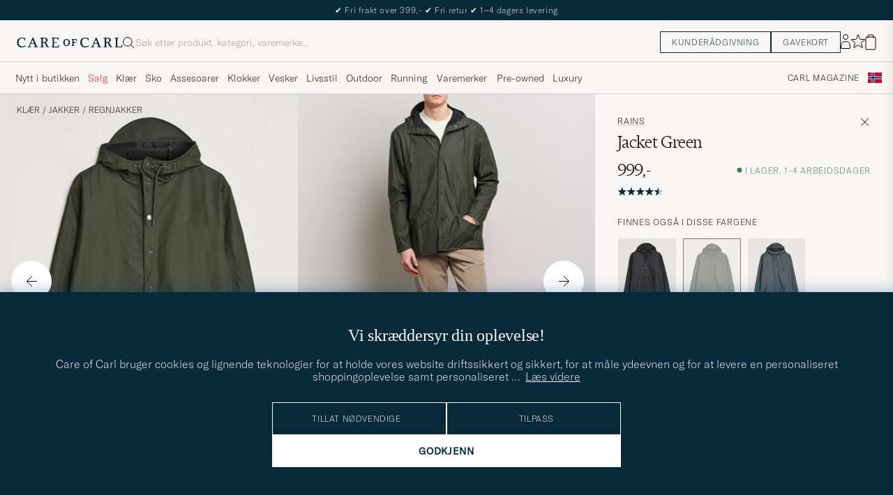

--- FILE ---
content_type: text/html; charset=UTF-8
request_url: https://www.careofcarl.no/no/rains-jacket-green-2?referrer=germany&sw=1&lz=1
body_size: 11463
content:
<script>
(function() {
document.cookie = 'c_country=; path=/; max-age=0; SameSite=Lax';
// Set flag that user is NOT logged in
window.__USER_LOGGED_IN__ = false;
})();
</script>
<link rel="alternate" hreflang="sv-se" href="https://www.careofcarl.se/sv/rains-jacket-green-2">
<link rel="alternate" hreflang="nl-nl" href="https://www.careofcarl.nl/nl/rains-jacket-green-2">
<link rel="alternate" hreflang="fr-fr" href="https://www.careofcarl.fr/fr/rains-jacket-green-2">
<link rel="alternate" hreflang="de-at" href="https://www.careofcarl.at/de/rains-jacket-green-2">
<link rel="alternate" hreflang="de-ch" href="https://www.careofcarl.ch/de/rains-jacket-green-2">
<link rel="alternate" hreflang="es-es" href="https://www.careofcarl.es/es/rains-jacket-green">
<link rel="alternate" hreflang="it-it" href="https://www.careofcarl.it/it/rains-jacket-green">
<link rel="alternate" hreflang="en-gb" href="https://www.careofcarl.co.uk/en/rains-jacket-green-2">
<link rel="alternate" hreflang="en-sk" href="https://www.careofcarl.com/en/rains-jacket-green-2">
<link rel="alternate" hreflang="en-be" href="https://www.careofcarl.com/en/rains-jacket-green-2">
<link rel="alternate" hreflang="no-no" href="https://www.careofcarl.no/no/rains-jacket-green-2">
<link rel="alternate" hreflang="en-hr" href="https://www.careofcarl.com/en/rains-jacket-green-2">
<link rel="alternate" hreflang="en-cy" href="https://www.careofcarl.com/en/rains-jacket-green-2">
<link rel="alternate" hreflang="en-cz" href="https://www.careofcarl.com/en/rains-jacket-green-2">
<link rel="alternate" hreflang="en-ee" href="https://www.careofcarl.com/en/rains-jacket-green-2">
<link rel="alternate" hreflang="en-gr" href="https://www.careofcarl.com/en/rains-jacket-green-2">
<link rel="alternate" hreflang="en-hu" href="https://www.careofcarl.com/en/rains-jacket-green-2">
<link rel="alternate" hreflang="en-ie" href="https://www.careofcarl.com/en/rains-jacket-green-2">
<link rel="alternate" hreflang="en-li" href="https://www.careofcarl.com/en/rains-jacket-green-2">
<link rel="alternate" hreflang="en-lt" href="https://www.careofcarl.com/en/rains-jacket-green-2">
<link rel="alternate" hreflang="en-lu" href="https://www.careofcarl.com/en/rains-jacket-green-2">
<link rel="alternate" hreflang="da-dk" href="https://www.careofcarl.dk/dk/rains-jacket-green-2">
<link rel="alternate" hreflang="en-mt" href="https://www.careofcarl.com/en/rains-jacket-green-2">
<link rel="alternate" hreflang="en-pl" href="https://www.careofcarl.com/en/rains-jacket-green-2">
<link rel="alternate" hreflang="en-pt" href="https://www.careofcarl.com/en/rains-jacket-green-2">
<link rel="alternate" hreflang="en-si" href="https://www.careofcarl.com/en/rains-jacket-green-2">
<link rel="alternate" hreflang="nl-be" href="https://www.careofcarl.be/nl/rains-jacket-green-2">
<link rel="alternate" hreflang="fr-be" href="https://www.careofcarl.be/fr/rains-jacket-green-2">
<link rel="alternate" hreflang="en-au" href="https://www.careofcarl.com/en/rains-jacket-green-2">
<link rel="alternate" hreflang="en-ca" href="https://www.careofcarl.com/en/rains-jacket-green-2">
<link rel="alternate" hreflang="en-hk" href="https://www.careofcarl.com/en/rains-jacket-green-2">
<link rel="alternate" hreflang="en-jp" href="https://www.careofcarl.com/en/rains-jacket-green-2">
<link rel="alternate" hreflang="fi-fi" href="https://www.careofcarl.fi/fi/rains-jacket-green-2">
<link rel="alternate" hreflang="en-kw" href="https://www.careofcarl.com/en/rains-jacket-green-2">
<link rel="alternate" hreflang="en-my" href="https://www.careofcarl.com/en/rains-jacket-green-2">
<link rel="alternate" hreflang="en-nz" href="https://www.careofcarl.com/en/rains-jacket-green-2">
<link rel="alternate" hreflang="en-qa" href="https://www.careofcarl.com/en/rains-jacket-green-2">
<link rel="alternate" hreflang="en-sa" href="https://www.careofcarl.com/en/rains-jacket-green-2">
<link rel="alternate" hreflang="en-sg" href="https://www.careofcarl.com/en/rains-jacket-green-2">
<link rel="alternate" hreflang="en-kr" href="https://www.careofcarl.com/en/rains-jacket-green-2">
<link rel="alternate" hreflang="en-tw" href="https://www.careofcarl.com/en/rains-jacket-green-2">
<link rel="alternate" hreflang="en-ae" href="https://www.careofcarl.com/en/rains-jacket-green-2">
<link rel="alternate" hreflang="en-us" href="https://www.careofcarl.com/en/rains-jacket-green-2">
<link rel="alternate" hreflang="de-de" href="https://www.careofcarl.de/de/rains-jacket-green-2">
<link rel="alternate" hreflang="en" href="https://www.careofcarl.com/en/rains-jacket-green-2">
<link rel="alternate" hreflang="x-default" href="https://www.careofcarl.com/en/rains-jacket-green-2">
<!-- views product default -->

<!--flak $VAR1 = [
          {
            'domain' => 'www.careofcarl.se',
            'product_ids' => [
                               '151970m'
                             ],
            'master_id' => '151970m',
            'gtins' => 'None',
            'product_title' => 'Rains Jacket',
            'summary' => {
                           'average_score' => '4.6',
                           'total_reviews' => 14,
                           'score_distribution' => {
                                                     '5' => 12,
                                                     '1' => 1,
                                                     '3' => 0,
                                                     '4' => 1,
                                                     '2' => 0
                                                   }
                         },
            'reviews' => [
                           {
                             'category_1_unified' => 'Jackor',
                             'area' => '',
                             'category_2_unified' => 'Regnjackor',
                             'title' => undef,
                             'brand' => 'Rains',
                             'product_url' => 'https://www.careofcarl.se/sv/rains-jacket-green-2',
                             'sentiment_score' => undef,
                             'is_verified' => bless( do{\(my $o = 1)}, 'JSON::PP::Boolean' ),
                             'review_text' => undef,
                             'created_at' => '2024-10-02T00:00:00+00:00',
                             'review_id' => '758126db67f4259c80bf127ce353bb6c',
                             'score' => 5,
                             'language_code' => 'sv',
                             'testimonial' => undef,
                             'purchase_id' => 2420868,
                             'product_title' => 'Rains Jacket',
                             'product_id' => '151970m',
                             'customer_name' => "Lars \x{c5}",
                             'category_3_unified' => undef,
                             'domain' => 'www.careofcarl.se',
                             'sentiment' => undef
                           },
                           {
                             'category_1_unified' => 'Jackor',
                             'area' => '',
                             'category_2_unified' => 'Regnjackor',
                             'title' => undef,
                             'brand' => 'Rains',
                             'product_url' => 'https://www.careofcarl.no/no/rains-jacket-navy-2',
                             'sentiment_score' => undef,
                             'is_verified' => $VAR1->[0]{'reviews'}[0]{'is_verified'},
                             'review_id' => '7701b1d25f8da5cb172dc747ac6f5c13',
                             'review_text' => undef,
                             'created_at' => '2024-09-02T00:00:00+00:00',
                             'score' => 4,
                             'language_code' => 'no',
                             'testimonial' => undef,
                             'purchase_id' => 2395691,
                             'product_id' => '151970m',
                             'product_title' => 'Rains Jacket',
                             'customer_name' => 'Leo S',
                             'category_3_unified' => undef,
                             'domain' => 'www.careofcarl.no',
                             'sentiment' => undef
                           },
                           {
                             'review_text' => undef,
                             'created_at' => '2024-08-21T00:00:00+00:00',
                             'review_id' => 'eb47cbb63ba163d571dce770ed4fe229',
                             'is_verified' => $VAR1->[0]{'reviews'}[0]{'is_verified'},
                             'language_code' => 'dk',
                             'testimonial' => undef,
                             'score' => 5,
                             'brand' => 'Rains',
                             'category_2_unified' => 'Regnjackor',
                             'title' => undef,
                             'area' => '',
                             'category_1_unified' => 'Jackor',
                             'sentiment_score' => undef,
                             'product_url' => 'https://www.careofcarl.dk/dk/rains-jacket-navy-2',
                             'domain' => 'www.careofcarl.dk',
                             'category_3_unified' => undef,
                             'sentiment' => undef,
                             'product_title' => 'Rains Jacket',
                             'product_id' => '151970m',
                             'purchase_id' => 2388340,
                             'customer_name' => 'Anette V'
                           },
                           {
                             'purchase_id' => 2383685,
                             'product_title' => 'Rains Jacket',
                             'product_id' => '151970m',
                             'customer_name' => 'Sander T',
                             'category_3_unified' => undef,
                             'domain' => 'www.careofcarl.no',
                             'sentiment' => undef,
                             'area' => '',
                             'category_1_unified' => 'Jackor',
                             'brand' => 'Rains',
                             'category_2_unified' => 'Regnjackor',
                             'title' => undef,
                             'sentiment_score' => undef,
                             'product_url' => 'https://www.careofcarl.no/no/rains-jacket-green-2',
                             'is_verified' => $VAR1->[0]{'reviews'}[0]{'is_verified'},
                             'review_id' => '98589c7dbee2fa0b9ad14ddd7aa1721e',
                             'review_text' => undef,
                             'created_at' => '2024-08-14T00:00:00+00:00',
                             'language_code' => 'no',
                             'testimonial' => undef,
                             'score' => 5
                           },
                           {
                             'domain' => 'www.careofcarl.no',
                             'category_3_unified' => undef,
                             'sentiment' => undef,
                             'product_title' => 'Rains Jacket',
                             'product_id' => '151970m',
                             'purchase_id' => 2364723,
                             'customer_name' => 'Dani W',
                             'review_id' => '90e01a0ec94a7794223825cfe2364c14',
                             'created_at' => '2024-07-24T00:00:00+00:00',
                             'review_text' => 'God informasjonsflyt,rask forsendelse og produktet svarte til forventningene.',
                             'is_verified' => $VAR1->[0]{'reviews'}[0]{'is_verified'},
                             'score' => 5,
                             'testimonial' => $VAR1->[0]{'reviews'}[0]{'is_verified'},
                             'language_code' => 'no',
                             'category_2_unified' => 'Regnjackor',
                             'title' => undef,
                             'brand' => 'Rains',
                             'category_1_unified' => 'Jackor',
                             'area' => 'product quality',
                             'product_url' => 'https://www.careofcarl.no/no/rains-jacket-black-2',
                             'sentiment_score' => undef
                           },
                           {
                             'sentiment' => undef,
                             'category_3_unified' => undef,
                             'domain' => 'www.careofcarl.no',
                             'customer_name' => 'Anne G',
                             'purchase_id' => 2322393,
                             'product_id' => '151970m',
                             'product_title' => 'Rains Jacket',
                             'language_code' => 'no',
                             'testimonial' => $VAR1->[0]{'reviews'}[0]{'is_verified'},
                             'score' => 1,
                             'is_verified' => $VAR1->[0]{'reviews'}[0]{'is_verified'},
                             'created_at' => '2024-06-10T00:00:00+00:00',
                             'review_text' => "Veldig forn\x{f8}yd med rask levering og informasjon underveis",
                             'review_id' => '4f68f2cfd1d13ed5070f550d3df32f41',
                             'sentiment_score' => undef,
                             'product_url' => 'https://www.careofcarl.no/no/rains-jacket-green-2',
                             'area' => 'delivery',
                             'category_1_unified' => 'Jackor',
                             'brand' => 'Rains',
                             'title' => undef,
                             'category_2_unified' => 'Regnjackor'
                           },
                           {
                             'sentiment_score' => undef,
                             'product_url' => 'https://www.careofcarl.no/no/rains-jacket-green-2',
                             'brand' => 'Rains',
                             'category_2_unified' => 'Regnjackor',
                             'title' => undef,
                             'area' => '',
                             'category_1_unified' => 'Jackor',
                             'testimonial' => undef,
                             'language_code' => 'no',
                             'score' => 5,
                             'created_at' => '2023-10-09T00:00:00+00:00',
                             'review_id' => '09073ed89a50df9d07c1b8b464f6d2de',
                             'review_text' => undef,
                             'is_verified' => $VAR1->[0]{'reviews'}[0]{'is_verified'},
                             'customer_name' => 'Olav I',
                             'product_title' => 'Rains Jacket',
                             'product_id' => '151970m',
                             'purchase_id' => 2106896,
                             'sentiment' => undef,
                             'domain' => 'www.careofcarl.no',
                             'category_3_unified' => undef
                           },
                           {
                             'category_3_unified' => undef,
                             'domain' => 'www.careofcarl.se',
                             'sentiment' => undef,
                             'purchase_id' => 2077844,
                             'product_id' => '151970m',
                             'product_title' => 'Rains Jacket',
                             'customer_name' => 'Michael J',
                             'is_verified' => $VAR1->[0]{'reviews'}[0]{'is_verified'},
                             'review_id' => 'b9e9b3290baf199be6ea7f59aec38b4f',
                             'created_at' => '2023-08-28T00:00:00+00:00',
                             'review_text' => 'Snygg och bra regnjacka.',
                             'score' => 5,
                             'testimonial' => $VAR1->[0]{'reviews'}[0]{'is_verified'},
                             'language_code' => 'sv',
                             'category_1_unified' => 'Jackor',
                             'area' => 'product quality',
                             'category_2_unified' => 'Regnjackor',
                             'title' => undef,
                             'brand' => 'Rains',
                             'product_url' => 'https://www.careofcarl.com/sv/rains-jacket-green-2',
                             'sentiment_score' => undef
                           },
                           {
                             'product_id' => '151970m',
                             'product_title' => 'Rains Jacket',
                             'purchase_id' => 2080622,
                             'customer_name' => 'Elias L',
                             'domain' => 'www.careofcarl.se',
                             'category_3_unified' => undef,
                             'sentiment' => undef,
                             'category_2_unified' => 'Regnjackor',
                             'title' => undef,
                             'brand' => 'Rains',
                             'category_1_unified' => 'Jackor',
                             'area' => '',
                             'product_url' => 'https://www.careofcarl.se/sv/rains-jacket-black-2',
                             'sentiment_score' => undef,
                             'review_id' => '582e4d0a72f05fa1f112d1f6e14b64bc',
                             'review_text' => undef,
                             'created_at' => '2023-08-28T00:00:00+00:00',
                             'is_verified' => $VAR1->[0]{'reviews'}[0]{'is_verified'},
                             'score' => 5,
                             'language_code' => 'sv',
                             'testimonial' => undef
                           },
                           {
                             'sentiment' => undef,
                             'category_3_unified' => undef,
                             'domain' => 'www.careofcarl.se',
                             'customer_name' => 'Mikael J',
                             'purchase_id' => 2039967,
                             'product_id' => '151970m',
                             'product_title' => 'Rains Jacket',
                             'score' => 5,
                             'language_code' => 'sv',
                             'testimonial' => undef,
                             'is_verified' => $VAR1->[0]{'reviews'}[0]{'is_verified'},
                             'review_id' => '3aa07a88d235a513435df09008d5c460',
                             'review_text' => undef,
                             'created_at' => '2023-07-18T00:00:00+00:00',
                             'product_url' => 'https://www.careofcarl.com/sv/rains-jacket-black-2',
                             'sentiment_score' => undef,
                             'category_1_unified' => 'Jackor',
                             'area' => '',
                             'title' => undef,
                             'category_2_unified' => 'Regnjackor',
                             'brand' => 'Rains'
                           },
                           {
                             'category_3_unified' => undef,
                             'domain' => 'www.careofcarl.dk',
                             'sentiment' => undef,
                             'purchase_id' => 1875703,
                             'product_id' => '151970m',
                             'product_title' => 'Rains Jacket',
                             'customer_name' => "Ulla \x{d8}",
                             'is_verified' => $VAR1->[0]{'reviews'}[0]{'is_verified'},
                             'review_id' => '1ca21b74d3890779b80ff78200a667b5',
                             'created_at' => '2022-12-28T00:00:00+00:00',
                             'review_text' => "K\x{f8}bte en regnjakke, som lever fuldt ud op til min forventning",
                             'language_code' => 'dk',
                             'testimonial' => $VAR1->[0]{'reviews'}[0]{'is_verified'},
                             'score' => 5,
                             'area' => 'product quality',
                             'category_1_unified' => 'Jackor',
                             'brand' => 'Rains',
                             'category_2_unified' => 'Regnjackor',
                             'title' => undef,
                             'sentiment_score' => undef,
                             'product_url' => 'https://www.careofcarl.com/sv/artiklar/rains-jacket-slate-grey.html'
                           },
                           {
                             'customer_name' => 'Leon C',
                             'purchase_id' => 1824951,
                             'product_title' => 'Rains Jacket',
                             'product_id' => '151970m',
                             'sentiment' => undef,
                             'category_3_unified' => undef,
                             'domain' => 'www.careofcarl.de',
                             'product_url' => 'https://www.careofcarl.com/sv/artiklar/rains-jacket-slate-grey.html',
                             'sentiment_score' => undef,
                             'category_1_unified' => 'Jackor',
                             'area' => 'product quality',
                             'category_2_unified' => 'Regnjackor',
                             'title' => undef,
                             'brand' => 'Rains',
                             'score' => 5,
                             'language_code' => 'de',
                             'testimonial' => $VAR1->[0]{'reviews'}[0]{'is_verified'},
                             'is_verified' => $VAR1->[0]{'reviews'}[0]{'is_verified'},
                             'created_at' => '2022-11-21T00:00:00+00:00',
                             'review_id' => '0645b9fff0e8344e11bc072148d01bd6',
                             'review_text' => 'Sehr schicke Jacke. Hat 4 Stunden im Regen durchgehalten.'
                           },
                           {
                             'sentiment_score' => undef,
                             'product_url' => 'https://www.careofcarl.com/sv/artiklar/rains-jacket-slate-grey.html',
                             'brand' => 'Rains',
                             'category_2_unified' => 'Regnjackor',
                             'title' => undef,
                             'area' => '',
                             'category_1_unified' => 'Jackor',
                             'language_code' => 'no',
                             'testimonial' => undef,
                             'score' => 5,
                             'review_text' => undef,
                             'review_id' => '9adcc623998b79d9cad5579be057cb7d',
                             'created_at' => '2022-08-08T00:00:00+00:00',
                             'is_verified' => $VAR1->[0]{'reviews'}[0]{'is_verified'},
                             'customer_name' => 'Aksel S',
                             'product_id' => '151970m',
                             'product_title' => 'Rains Jacket',
                             'purchase_id' => 1743962,
                             'sentiment' => undef,
                             'domain' => 'www.careofcarl.no',
                             'category_3_unified' => undef
                           },
                           {
                             'sentiment' => undef,
                             'domain' => 'www.careofcarl.se',
                             'category_3_unified' => undef,
                             'customer_name' => 'Anders O',
                             'product_id' => '151970m',
                             'product_title' => 'Rains Jacket',
                             'purchase_id' => 1574714,
                             'score' => 5,
                             'testimonial' => undef,
                             'language_code' => 'sv',
                             'review_id' => '1c41a63336c84d15a52c025a409955f8',
                             'review_text' => undef,
                             'created_at' => '2022-01-31T00:00:00+00:00',
                             'is_verified' => $VAR1->[0]{'reviews'}[0]{'is_verified'},
                             'product_url' => 'https://www.careofcarl.com/sv/artiklar/rains-jacket-blue.html',
                             'sentiment_score' => undef,
                             'category_2_unified' => 'Regnjackor',
                             'title' => undef,
                             'brand' => 'Rains',
                             'category_1_unified' => 'Jackor',
                             'area' => ''
                           }
                         ]
          }
        ];
-->

<!-- Buying_advice.tt -->
<style>
@media (max-width: 65rem) {
.reverse-mobile{
flex-direction:column-reverse;
}
}
</style>





<div class="d-flex flex-column recommondation-blocks light-grey-bt visa">
<!--standardlist-->















<div class="row beige-tint-1-bg light-grey-bb p-0 " id="pdp_similarproducts">
<div class="col-xs-12 col-md-3 pt-40 pb-32 px-32-md py-40-md d-flex flex-column">
<div class="col-xs-12 d-flex flex-column p-0">
<a href="" class="headline fs-40 mb-28-md mb-16">

Lignende <span class="lowercase"> produkter </span>

</a>

</div>

<div class="hide-xs hide show-sm">
<div class="btn btn-outline mt-16-xs">
<a href="" >
<div class="__USP d-flex middle fs-14 "
>Til <svg class="ml-8 " width="17" height="8" fill="" viewBox="0 0 17 8">
<path d="M16.3536 4.35355C16.5488 4.15829 16.5488 3.84171 16.3536 3.64645L13.1716 0.464466C12.9763 0.269204 12.6597 0.269204 12.4645 0.464466C12.2692 0.659728 12.2692 0.976311 12.4645 1.17157L15.2929 4L12.4645 6.82843C12.2692 7.02369 12.2692 7.34027 12.4645 7.53553C12.6597 7.7308 12.9763 7.7308 13.1716 7.53553L16.3536 4.35355ZM0 4.5H16V3.5H0V4.5Z" fill="black"></path>
</svg></div>

</a>
</div>
</div>

</div>
<div class="col-xs-12 col-md-9 pt-32-md px-0 light-grey-bl">







<div class="snapping--wrapper col-xs-12  trackable_rec"
data-recid="pdp_similarproducts"
data-track-list="{&quot;list_name&quot;:&quot;pdp_similarproducts&quot;,&quot;list_id&quot;:&quot;pdp_similarproducts&quot;}"
data-auto-track-list="true">

<span class="list-nav nav-large radius-100 nav-prev light-white-bg">
<svg class=" rotate-180" width="25" height="25" fill="none" viewBox="0 0 25 25">
<path d="M5.45703 12.5H19.457" stroke="black" stroke-linecap="round" stroke-linejoin="round"/>
<path d="M12.457 5.5L19.457 12.5L12.457 19.5" stroke="black" stroke-linecap="square" stroke-linejoin="round"/>
</svg>
</span>

<div class="snapping d-flex cell--normal  ">







<article
class="product-cell product d-flex Svart pinned  "
tabindex="0"
aria-label="RAINS Long Jacket Black, 1 099,-"
style="order:"
>
<a href="/no/rains-long-jacket-black-2"
class="product__img js-product-primary-link d-flex light-grey-bg navigate-product"
aria-label="Herre RAINS Long Jacket Black Svart"
tabindex="-1"
data-track="{&quot;product_id&quot;:&quot;22405911r&quot;,&quot;product_name&quot;:&quot;RAINS Long Jacket Black&quot;,&quot;site_name&quot;:&quot;newUX&quot;,&quot;product_cat_2&quot;:&quot;&quot;,&quot;product_brand&quot;:&quot;RAINS&quot;,&quot;eventAction&quot;:&quot;select_item&quot;,&quot;product_price&quot;:1099,&quot;product_cat_1&quot;:&quot;&quot;,&quot;product_color&quot;:&quot;&quot;,&quot;recommendation_id&quot;:&quot;pdp_similarproducts&quot;,&quot;eventCategory&quot;:&quot;pdp&quot;,&quot;placement&quot;:1,&quot;product_cat_3&quot;:&quot;&quot;,&quot;nonInteraction&quot;:0,&quot;track_in&quot;:&quot;br,ga&quot;}">
<img alt="" class="product__img--hover" loading="lazy" src="/bilder/artiklar/zoom/22405911r_3.jpg?m=1678800357" width="647" height="808" aria-hidden="true"/><img class="product_img--standard"  alt="RAINS Long Jacket Black – Svart" loading="lazy" src="/bilder/artiklar/22405911r.jpg?m=1743692221" alt="..." width="647" height="808"    /><div class="product__badge text--uppercase">

</div>
</a>
<!-- Wishlist button positioned outside image link to prevent event conflicts -->
<button class="product__wishlist"
type="button"
data-id="22405911r"
aria-label="Legg til i favoritter"
aria-pressed="false"
tabindex="-1">


<svg width="24" height="23" viewBox="0 0 24 23" fill="none" xmlns="https://www.w3.org/2000/svg">
<path d="M11.6974 1.29295C11.8623 0.785433 12.5803 0.785439 12.7452 1.29295L14.666 7.20383C14.8873 7.88471 15.5218 8.34571 16.2377 8.34573L22.4529 8.34597C22.9865 8.34599 23.2084 9.02884 22.7767 9.34252L17.7486 12.9959C17.1695 13.4167 16.9271 14.1626 17.1483 14.8435L19.0687 20.7545C19.2335 21.2621 18.6527 21.6841 18.2209 21.3704L13.1926 17.7175C12.6134 17.2967 11.8291 17.2967 11.2499 17.7175L6.22163 21.3704C5.78989 21.6841 5.20903 21.2621 5.37391 20.7545L7.29427 14.8435C7.51548 14.1626 7.27312 13.4167 6.69394 12.9959L1.66592 9.34252C1.23421 9.02884 1.45608 8.34599 1.98972 8.34597L8.20486 8.34573C8.92079 8.34571 9.5553 7.88471 9.77656 7.20383L11.6974 1.29295Z" stroke="black" stroke-width="1.10178"/>
</svg>
</button>
<div class="product__container product__container d-flex flex-column">
<a class="product__brand navigate " tabindex="-1"id="product-brand-22405911r" href="/no/rains" >
RAINS</a><a href="/no/rains-long-jacket-black-2" class="product__name __name navigate-product" id="product-title-22405911r" tabindex="-1">Long Jacket Black</a>
<div class="d-flex between middle c-gap-8 text--uppercase" id="product-sizes-22405911r">

<div class="product__size fit--content  text--uppercase">

<span class="product__list product__size c-gap-6-xs px-0 c-gap-8-sm">







<span class="product__item " data-id="">XS</span>



<span class="product__item " data-id="">S</span>



<span class="product__item " data-id="">M</span>



<span class="product__item " data-id="">L</span>



<span class="product__item " data-id="">XL</span>

</span>

</div>
<!-- other_colors_cell -->





</div>
<div class="d-flex between w-100 ">
<div class="product__price pt-8">

<span  class="product__price--regular ">1 099,-</span>
</div>
</div>
</div>
</article>








<article
class="product-cell product d-flex Svart pinned  "
tabindex="0"
aria-label="RAINS Jacket Black, 999,-"
style="order:"
>
<a href="/no/rains-jacket-black-2"
class="product__img js-product-primary-link d-flex light-grey-bg navigate-product"
aria-label="Herre RAINS Jacket Black Svart"
tabindex="-1"
data-track="{&quot;recommendation_id&quot;:&quot;pdp_similarproducts&quot;,&quot;eventCategory&quot;:&quot;pdp&quot;,&quot;placement&quot;:2,&quot;nonInteraction&quot;:0,&quot;product_cat_3&quot;:&quot;&quot;,&quot;track_in&quot;:&quot;br,ga&quot;,&quot;product_price&quot;:999,&quot;product_cat_1&quot;:&quot;&quot;,&quot;product_color&quot;:&quot;&quot;,&quot;product_brand&quot;:&quot;RAINS&quot;,&quot;eventAction&quot;:&quot;select_item&quot;,&quot;product_id&quot;:&quot;22405511r&quot;,&quot;product_name&quot;:&quot;RAINS Jacket Black&quot;,&quot;site_name&quot;:&quot;newUX&quot;,&quot;product_cat_2&quot;:&quot;&quot;}">
<img alt="" class="product__img--hover" loading="lazy" src="/bilder/artiklar/zoom/22405511r_3.jpg?m=1678800358" width="647" height="808" aria-hidden="true"/><img class="product_img--standard"  alt="RAINS Jacket Black – Svart" loading="lazy" src="/bilder/artiklar/22405511r.jpg?m=1743692221" alt="..." width="647" height="808"    /><div class="product__badge text--uppercase">

</div>
</a>
<!-- Wishlist button positioned outside image link to prevent event conflicts -->
<button class="product__wishlist"
type="button"
data-id="22405511r"
aria-label="Legg til i favoritter"
aria-pressed="false"
tabindex="-1">


<svg width="24" height="23" viewBox="0 0 24 23" fill="none" xmlns="https://www.w3.org/2000/svg">
<path d="M11.6974 1.29295C11.8623 0.785433 12.5803 0.785439 12.7452 1.29295L14.666 7.20383C14.8873 7.88471 15.5218 8.34571 16.2377 8.34573L22.4529 8.34597C22.9865 8.34599 23.2084 9.02884 22.7767 9.34252L17.7486 12.9959C17.1695 13.4167 16.9271 14.1626 17.1483 14.8435L19.0687 20.7545C19.2335 21.2621 18.6527 21.6841 18.2209 21.3704L13.1926 17.7175C12.6134 17.2967 11.8291 17.2967 11.2499 17.7175L6.22163 21.3704C5.78989 21.6841 5.20903 21.2621 5.37391 20.7545L7.29427 14.8435C7.51548 14.1626 7.27312 13.4167 6.69394 12.9959L1.66592 9.34252C1.23421 9.02884 1.45608 8.34599 1.98972 8.34597L8.20486 8.34573C8.92079 8.34571 9.5553 7.88471 9.77656 7.20383L11.6974 1.29295Z" stroke="black" stroke-width="1.10178"/>
</svg>
</button>
<div class="product__container product__container d-flex flex-column">
<a class="product__brand navigate " tabindex="-1"id="product-brand-22405511r" href="/no/rains" >
RAINS</a><a href="/no/rains-jacket-black-2" class="product__name __name navigate-product" id="product-title-22405511r" tabindex="-1">Jacket Black</a>
<div class="d-flex between middle c-gap-8 text--uppercase" id="product-sizes-22405511r">

<div class="product__size fit--content  text--uppercase">

<span class="product__list product__size c-gap-6-xs px-0 c-gap-8-sm">







<span class="product__item " data-id="">XS</span>



<span class="product__item " data-id="">S</span>



<span class="product__item " data-id="">M</span>



<span class="product__item " data-id="">L</span>



<span class="product__item " data-id="">XL</span>



<span class="product__item " data-id="">XXL</span>

</span>

</div>
<!-- other_colors_cell -->





</div>
<div class="d-flex between w-100 ">
<div class="product__price pt-8">

<span  class="product__price--regular ">999,-</span>
</div>
</div>
</div>
</article>








<article
class="product-cell product d-flex Blå pinned  "
tabindex="0"
aria-label="RAINS Long Jacket Navy, 1 099,-"
style="order:"
>
<a href="/no/rains-long-jacket-navy"
class="product__img js-product-primary-link d-flex light-grey-bg navigate-product"
aria-label="Herre RAINS Long Jacket Navy Blå"
tabindex="-1"
data-track="{&quot;eventAction&quot;:&quot;select_item&quot;,&quot;product_brand&quot;:&quot;RAINS&quot;,&quot;product_cat_2&quot;:&quot;&quot;,&quot;site_name&quot;:&quot;newUX&quot;,&quot;product_name&quot;:&quot;RAINS Long Jacket Navy&quot;,&quot;product_id&quot;:&quot;22406311r&quot;,&quot;product_cat_3&quot;:&quot;&quot;,&quot;track_in&quot;:&quot;br,ga&quot;,&quot;nonInteraction&quot;:0,&quot;eventCategory&quot;:&quot;pdp&quot;,&quot;recommendation_id&quot;:&quot;pdp_similarproducts&quot;,&quot;placement&quot;:3,&quot;product_color&quot;:&quot;&quot;,&quot;product_cat_1&quot;:&quot;&quot;,&quot;product_price&quot;:1099}">
<img alt="" class="product__img--hover" loading="lazy" src="/bilder/artiklar/zoom/22406311r_3.jpg?m=1678800356" width="647" height="808" aria-hidden="true"/><img class="product_img--standard"  alt="RAINS Long Jacket Navy – Blå" loading="lazy" src="/bilder/artiklar/22406311r.jpg?m=1743692221" alt="..." width="647" height="808"    /><div class="product__badge text--uppercase">

</div>
</a>
<!-- Wishlist button positioned outside image link to prevent event conflicts -->
<button class="product__wishlist"
type="button"
data-id="22406311r"
aria-label="Legg til i favoritter"
aria-pressed="false"
tabindex="-1">


<svg width="24" height="23" viewBox="0 0 24 23" fill="none" xmlns="https://www.w3.org/2000/svg">
<path d="M11.6974 1.29295C11.8623 0.785433 12.5803 0.785439 12.7452 1.29295L14.666 7.20383C14.8873 7.88471 15.5218 8.34571 16.2377 8.34573L22.4529 8.34597C22.9865 8.34599 23.2084 9.02884 22.7767 9.34252L17.7486 12.9959C17.1695 13.4167 16.9271 14.1626 17.1483 14.8435L19.0687 20.7545C19.2335 21.2621 18.6527 21.6841 18.2209 21.3704L13.1926 17.7175C12.6134 17.2967 11.8291 17.2967 11.2499 17.7175L6.22163 21.3704C5.78989 21.6841 5.20903 21.2621 5.37391 20.7545L7.29427 14.8435C7.51548 14.1626 7.27312 13.4167 6.69394 12.9959L1.66592 9.34252C1.23421 9.02884 1.45608 8.34599 1.98972 8.34597L8.20486 8.34573C8.92079 8.34571 9.5553 7.88471 9.77656 7.20383L11.6974 1.29295Z" stroke="black" stroke-width="1.10178"/>
</svg>
</button>
<div class="product__container product__container d-flex flex-column">
<a class="product__brand navigate " tabindex="-1"id="product-brand-22406311r" href="/no/rains" >
RAINS</a><a href="/no/rains-long-jacket-navy" class="product__name __name navigate-product" id="product-title-22406311r" tabindex="-1">Long Jacket Navy</a>
<div class="d-flex between middle c-gap-8 text--uppercase" id="product-sizes-22406311r">

<div class="product__size fit--content  text--uppercase">

<span class="product__list product__size c-gap-6-xs px-0 c-gap-8-sm">







<span class="product__item " data-id="">XS</span>



<span class="product__item " data-id="">S</span>



<span class="product__item " data-id="">M</span>



<span class="product__item " data-id="">L</span>



<span class="product__item " data-id="">XL</span>

</span>

</div>
<!-- other_colors_cell -->





</div>
<div class="d-flex between w-100 ">
<div class="product__price pt-8">

<span  class="product__price--regular ">1 099,-</span>
</div>
</div>
</div>
</article>








<article
class="product-cell product d-flex Blå pinned  "
tabindex="0"
aria-label="RAINS Jacket Navy, 999,-"
style="order:"
>
<a href="/no/rains-jacket-navy-2"
class="product__img js-product-primary-link d-flex light-grey-bg navigate-product"
aria-label="Herre RAINS Jacket Navy Blå"
tabindex="-1"
data-track="{&quot;product_color&quot;:&quot;&quot;,&quot;product_price&quot;:999,&quot;product_cat_1&quot;:&quot;&quot;,&quot;eventCategory&quot;:&quot;pdp&quot;,&quot;recommendation_id&quot;:&quot;pdp_similarproducts&quot;,&quot;placement&quot;:4,&quot;track_in&quot;:&quot;br,ga&quot;,&quot;nonInteraction&quot;:0,&quot;product_cat_3&quot;:&quot;&quot;,&quot;product_name&quot;:&quot;RAINS Jacket Navy&quot;,&quot;site_name&quot;:&quot;newUX&quot;,&quot;product_id&quot;:&quot;22405811r&quot;,&quot;product_cat_2&quot;:&quot;&quot;,&quot;eventAction&quot;:&quot;select_item&quot;,&quot;product_brand&quot;:&quot;RAINS&quot;}">
<img alt="" class="product__img--hover" loading="lazy" src="/bilder/artiklar/zoom/22405811r_3.jpg?m=1678800357" width="647" height="808" aria-hidden="true"/><img class="product_img--standard"  alt="RAINS Jacket Navy – Blå" loading="lazy" src="/bilder/artiklar/22405811r.jpg?m=1743692221" alt="..." width="647" height="808"    /><div class="product__badge text--uppercase">

</div>
</a>
<!-- Wishlist button positioned outside image link to prevent event conflicts -->
<button class="product__wishlist"
type="button"
data-id="22405811r"
aria-label="Legg til i favoritter"
aria-pressed="false"
tabindex="-1">


<svg width="24" height="23" viewBox="0 0 24 23" fill="none" xmlns="https://www.w3.org/2000/svg">
<path d="M11.6974 1.29295C11.8623 0.785433 12.5803 0.785439 12.7452 1.29295L14.666 7.20383C14.8873 7.88471 15.5218 8.34571 16.2377 8.34573L22.4529 8.34597C22.9865 8.34599 23.2084 9.02884 22.7767 9.34252L17.7486 12.9959C17.1695 13.4167 16.9271 14.1626 17.1483 14.8435L19.0687 20.7545C19.2335 21.2621 18.6527 21.6841 18.2209 21.3704L13.1926 17.7175C12.6134 17.2967 11.8291 17.2967 11.2499 17.7175L6.22163 21.3704C5.78989 21.6841 5.20903 21.2621 5.37391 20.7545L7.29427 14.8435C7.51548 14.1626 7.27312 13.4167 6.69394 12.9959L1.66592 9.34252C1.23421 9.02884 1.45608 8.34599 1.98972 8.34597L8.20486 8.34573C8.92079 8.34571 9.5553 7.88471 9.77656 7.20383L11.6974 1.29295Z" stroke="black" stroke-width="1.10178"/>
</svg>
</button>
<div class="product__container product__container d-flex flex-column">
<a class="product__brand navigate " tabindex="-1"id="product-brand-22405811r" href="/no/rains" >
RAINS</a><a href="/no/rains-jacket-navy-2" class="product__name __name navigate-product" id="product-title-22405811r" tabindex="-1">Jacket Navy</a>
<div class="d-flex between middle c-gap-8 text--uppercase" id="product-sizes-22405811r">

<div class="product__size fit--content  text--uppercase">

<span class="product__list product__size c-gap-6-xs px-0 c-gap-8-sm">







<span class="product__item " data-id="">XS</span>



<span class="product__item " data-id="">S</span>



<span class="product__item " data-id="">M</span>



<span class="product__item " data-id="">L</span>



<span class="product__item " data-id="">XL</span>

</span>

</div>
<!-- other_colors_cell -->





</div>
<div class="d-flex between w-100 ">
<div class="product__price pt-8">

<span  class="product__price--regular ">999,-</span>
</div>
</div>
</div>
</article>








<article
class="product-cell product d-flex Grønn pinned  "
tabindex="0"
aria-label="RAINS Long Jacket Green, 1 099,-"
style="order:"
>
<a href="/no/rains-long-jacket-green-2"
class="product__img js-product-primary-link d-flex light-grey-bg navigate-product"
aria-label="Herre RAINS Long Jacket Green Grønn"
tabindex="-1"
data-track="{&quot;product_price&quot;:1099,&quot;product_cat_1&quot;:&quot;&quot;,&quot;product_color&quot;:&quot;&quot;,&quot;product_cat_3&quot;:&quot;&quot;,&quot;track_in&quot;:&quot;br,ga&quot;,&quot;nonInteraction&quot;:0,&quot;placement&quot;:5,&quot;recommendation_id&quot;:&quot;pdp_similarproducts&quot;,&quot;eventCategory&quot;:&quot;pdp&quot;,&quot;product_cat_2&quot;:&quot;&quot;,&quot;product_id&quot;:&quot;22406011r&quot;,&quot;product_name&quot;:&quot;RAINS Long Jacket Green&quot;,&quot;site_name&quot;:&quot;newUX&quot;,&quot;product_brand&quot;:&quot;RAINS&quot;,&quot;eventAction&quot;:&quot;select_item&quot;}">
<img alt="" class="product__img--hover" loading="lazy" src="/bilder/artiklar/zoom/22406011r_3.jpg?m=1678800357" width="647" height="808" aria-hidden="true"/><img class="product_img--standard"  alt="RAINS Long Jacket Green – Grønn" loading="lazy" src="/bilder/artiklar/22406011r.jpg?m=1743692221" alt="..." width="647" height="808"    /><div class="product__badge text--uppercase">

</div>
</a>
<!-- Wishlist button positioned outside image link to prevent event conflicts -->
<button class="product__wishlist"
type="button"
data-id="22406011r"
aria-label="Legg til i favoritter"
aria-pressed="false"
tabindex="-1">


<svg width="24" height="23" viewBox="0 0 24 23" fill="none" xmlns="https://www.w3.org/2000/svg">
<path d="M11.6974 1.29295C11.8623 0.785433 12.5803 0.785439 12.7452 1.29295L14.666 7.20383C14.8873 7.88471 15.5218 8.34571 16.2377 8.34573L22.4529 8.34597C22.9865 8.34599 23.2084 9.02884 22.7767 9.34252L17.7486 12.9959C17.1695 13.4167 16.9271 14.1626 17.1483 14.8435L19.0687 20.7545C19.2335 21.2621 18.6527 21.6841 18.2209 21.3704L13.1926 17.7175C12.6134 17.2967 11.8291 17.2967 11.2499 17.7175L6.22163 21.3704C5.78989 21.6841 5.20903 21.2621 5.37391 20.7545L7.29427 14.8435C7.51548 14.1626 7.27312 13.4167 6.69394 12.9959L1.66592 9.34252C1.23421 9.02884 1.45608 8.34599 1.98972 8.34597L8.20486 8.34573C8.92079 8.34571 9.5553 7.88471 9.77656 7.20383L11.6974 1.29295Z" stroke="black" stroke-width="1.10178"/>
</svg>
</button>
<div class="product__container product__container d-flex flex-column">
<a class="product__brand navigate " tabindex="-1"id="product-brand-22406011r" href="/no/rains" >
RAINS</a><a href="/no/rains-long-jacket-green-2" class="product__name __name navigate-product" id="product-title-22406011r" tabindex="-1">Long Jacket Green</a>
<div class="d-flex between middle c-gap-8 text--uppercase" id="product-sizes-22406011r">

<div class="product__size fit--content  text--uppercase">

<span class="product__list product__size c-gap-6-xs px-0 c-gap-8-sm">







<span class="product__item " data-id="">S</span>



<span class="product__item " data-id="">M</span>



<span class="product__item " data-id="">L</span>



<span class="product__item " data-id="">XL</span>

</span>

</div>
<!-- other_colors_cell -->





</div>
<div class="d-flex between w-100 ">
<div class="product__price pt-8">

<span  class="product__price--regular ">1 099,-</span>
</div>
</div>
</div>
</article>








<article
class="product-cell product d-flex Beige pinned  "
tabindex="0"
aria-label="RAINS Long Jacket Sand, Ordinær pris 1 099,-, Nedsatt pris 659,-"
style="order:"
>
<a href="/no/rains-long-jacket-sand"
class="product__img js-product-primary-link d-flex light-grey-bg navigate-product"
aria-label="Herre RAINS Long Jacket Sand Beige"
tabindex="-1"
data-track="{&quot;product_cat_3&quot;:&quot;&quot;,&quot;nonInteraction&quot;:0,&quot;track_in&quot;:&quot;br,ga&quot;,&quot;recommendation_id&quot;:&quot;pdp_similarproducts&quot;,&quot;placement&quot;:6,&quot;eventCategory&quot;:&quot;pdp&quot;,&quot;product_color&quot;:&quot;&quot;,&quot;product_price&quot;:659,&quot;product_cat_1&quot;:&quot;&quot;,&quot;eventAction&quot;:&quot;select_item&quot;,&quot;product_brand&quot;:&quot;RAINS&quot;,&quot;product_cat_2&quot;:&quot;&quot;,&quot;product_name&quot;:&quot;RAINS Long Jacket Sand&quot;,&quot;site_name&quot;:&quot;newUX&quot;,&quot;product_id&quot;:&quot;25815511r&quot;}">
<img alt="" class="product__img--hover" loading="lazy" src="/bilder/artiklar/zoom/25815511r_3.jpg?m=1694002545" width="647" height="808" aria-hidden="true"/><img class="product_img--standard"  alt="RAINS Long Jacket Sand – Beige" loading="lazy" src="/bilder/artiklar/25815511r.jpg?m=1743693460" alt="..." width="647" height="808"    /><div class="product__badge text--uppercase">


<span class="product__badge--sale  light-red-bg">40%</span>


</div>
</a>
<!-- Wishlist button positioned outside image link to prevent event conflicts -->
<button class="product__wishlist"
type="button"
data-id="25815511r"
aria-label="Legg til i favoritter"
aria-pressed="false"
tabindex="-1">


<svg width="24" height="23" viewBox="0 0 24 23" fill="none" xmlns="https://www.w3.org/2000/svg">
<path d="M11.6974 1.29295C11.8623 0.785433 12.5803 0.785439 12.7452 1.29295L14.666 7.20383C14.8873 7.88471 15.5218 8.34571 16.2377 8.34573L22.4529 8.34597C22.9865 8.34599 23.2084 9.02884 22.7767 9.34252L17.7486 12.9959C17.1695 13.4167 16.9271 14.1626 17.1483 14.8435L19.0687 20.7545C19.2335 21.2621 18.6527 21.6841 18.2209 21.3704L13.1926 17.7175C12.6134 17.2967 11.8291 17.2967 11.2499 17.7175L6.22163 21.3704C5.78989 21.6841 5.20903 21.2621 5.37391 20.7545L7.29427 14.8435C7.51548 14.1626 7.27312 13.4167 6.69394 12.9959L1.66592 9.34252C1.23421 9.02884 1.45608 8.34599 1.98972 8.34597L8.20486 8.34573C8.92079 8.34571 9.5553 7.88471 9.77656 7.20383L11.6974 1.29295Z" stroke="black" stroke-width="1.10178"/>
</svg>
</button>
<div class="product__container product__container d-flex flex-column">
<a class="product__brand navigate " tabindex="-1"id="product-brand-25815511r" href="/no/rains" >
RAINS</a><a href="/no/rains-long-jacket-sand" class="product__name __name navigate-product" id="product-title-25815511r" tabindex="-1">Long Jacket Sand</a>
<div class="d-flex between middle c-gap-8 text--uppercase" id="product-sizes-25815511r">

<div class="product__size fit--content  text--uppercase">

<span class="product__list product__size c-gap-6-xs px-0 c-gap-8-sm">







<span class="product__item " data-id="">S</span>



<span class="product__item " data-id="">L</span>



<span class="product__item " data-id="">XL</span>

</span>

</div>
<!-- other_colors_cell -->





</div>
<div class="d-flex between w-100 ">
<div class="product__price pt-8">

<span class="sr-only">Ordinær pris</span>
<del class="product__price--regular--sale ">1 099,-</del>
<span class="sr-only">Nedsatt pris</span>
<span class="product__price--campaign light-red-text ">659,-</span>
</div>
</div>
</div>
</article>








<article
class="product-cell product d-flex Grå pinned  "
tabindex="0"
aria-label="RAINS Jacket Grey, Ordinær pris 999,-, Nedsatt pris 599,-"
style="order:"
>
<a href="/no/rains-jacket-grey"
class="product__img js-product-primary-link d-flex light-grey-bg navigate-product"
aria-label="Herre RAINS Jacket Grey Grå"
tabindex="-1"
data-track="{&quot;product_color&quot;:&quot;&quot;,&quot;product_price&quot;:599,&quot;product_cat_1&quot;:&quot;&quot;,&quot;product_cat_3&quot;:&quot;&quot;,&quot;nonInteraction&quot;:0,&quot;track_in&quot;:&quot;br,ga&quot;,&quot;placement&quot;:7,&quot;recommendation_id&quot;:&quot;pdp_similarproducts&quot;,&quot;eventCategory&quot;:&quot;pdp&quot;,&quot;product_cat_2&quot;:&quot;&quot;,&quot;product_name&quot;:&quot;RAINS Jacket Grey&quot;,&quot;site_name&quot;:&quot;newUX&quot;,&quot;product_id&quot;:&quot;22405711r&quot;,&quot;eventAction&quot;:&quot;select_item&quot;,&quot;product_brand&quot;:&quot;RAINS&quot;}">
<img alt="" class="product__img--hover" loading="lazy" src="/bilder/artiklar/zoom/22405711r_3.jpg?m=1678800357" width="647" height="808" aria-hidden="true"/><img class="product_img--standard"  alt="RAINS Jacket Grey – Grå" loading="lazy" src="/bilder/artiklar/22405711r.jpg?m=1743692221" alt="..." width="647" height="808"    /><div class="product__badge text--uppercase">


<span class="product__badge--sale  light-red-bg">40%</span>


</div>
</a>
<!-- Wishlist button positioned outside image link to prevent event conflicts -->
<button class="product__wishlist"
type="button"
data-id="22405711r"
aria-label="Legg til i favoritter"
aria-pressed="false"
tabindex="-1">


<svg width="24" height="23" viewBox="0 0 24 23" fill="none" xmlns="https://www.w3.org/2000/svg">
<path d="M11.6974 1.29295C11.8623 0.785433 12.5803 0.785439 12.7452 1.29295L14.666 7.20383C14.8873 7.88471 15.5218 8.34571 16.2377 8.34573L22.4529 8.34597C22.9865 8.34599 23.2084 9.02884 22.7767 9.34252L17.7486 12.9959C17.1695 13.4167 16.9271 14.1626 17.1483 14.8435L19.0687 20.7545C19.2335 21.2621 18.6527 21.6841 18.2209 21.3704L13.1926 17.7175C12.6134 17.2967 11.8291 17.2967 11.2499 17.7175L6.22163 21.3704C5.78989 21.6841 5.20903 21.2621 5.37391 20.7545L7.29427 14.8435C7.51548 14.1626 7.27312 13.4167 6.69394 12.9959L1.66592 9.34252C1.23421 9.02884 1.45608 8.34599 1.98972 8.34597L8.20486 8.34573C8.92079 8.34571 9.5553 7.88471 9.77656 7.20383L11.6974 1.29295Z" stroke="black" stroke-width="1.10178"/>
</svg>
</button>
<div class="product__container product__container d-flex flex-column">
<a class="product__brand navigate " tabindex="-1"id="product-brand-22405711r" href="/no/rains" >
RAINS</a><a href="/no/rains-jacket-grey" class="product__name __name navigate-product" id="product-title-22405711r" tabindex="-1">Jacket Grey</a>
<div class="d-flex between middle c-gap-8 text--uppercase" id="product-sizes-22405711r">

<div class="product__size fit--content  text--uppercase">

<span class="product__list product__size c-gap-6-xs px-0 c-gap-8-sm">







<span class="product__item " data-id="">XS</span>



<span class="product__item " data-id="">S</span>



<span class="product__item " data-id="">L</span>



<span class="product__item " data-id="">XL</span>

</span>

</div>
<!-- other_colors_cell -->





</div>
<div class="d-flex between w-100 ">
<div class="product__price pt-8">

<span class="sr-only">Ordinær pris</span>
<del class="product__price--regular--sale ">999,-</del>
<span class="sr-only">Nedsatt pris</span>
<span class="product__price--campaign light-red-text ">599,-</span>
</div>
</div>
</div>
</article>


















<article
class="product-cell product d-flex Beige pinned  "
tabindex="0"
aria-label="RAINS Long Jacket Beige, 1 099,-"
style="order:"
>
<a href="/no/rains-long-jacket-beige-2"
class="product__img js-product-primary-link d-flex light-grey-bg navigate-product"
aria-label="Herre RAINS Long Jacket Beige Beige"
tabindex="-1"
data-track="{&quot;product_brand&quot;:&quot;RAINS&quot;,&quot;eventAction&quot;:&quot;select_item&quot;,&quot;product_cat_2&quot;:&quot;&quot;,&quot;product_id&quot;:&quot;29917511r&quot;,&quot;product_name&quot;:&quot;RAINS Long Jacket Beige&quot;,&quot;site_name&quot;:&quot;newUX&quot;,&quot;track_in&quot;:&quot;br,ga&quot;,&quot;product_cat_3&quot;:&quot;&quot;,&quot;nonInteraction&quot;:0,&quot;eventCategory&quot;:&quot;pdp&quot;,&quot;recommendation_id&quot;:&quot;pdp_similarproducts&quot;,&quot;placement&quot;:9,&quot;product_price&quot;:1099,&quot;product_cat_1&quot;:&quot;&quot;,&quot;product_color&quot;:&quot;&quot;}">
<img alt="" class="product__img--hover" loading="lazy" src="/bilder/artiklar/zoom/29917511r_3.jpg?m=1752761009" width="647" height="808" aria-hidden="true"/><img class="product_img--standard"  alt="RAINS Long Jacket Beige – Beige" loading="lazy" src="/bilder/artiklar/29917511r.jpg?m=1752760945" alt="..." width="647" height="808"    /><div class="product__badge text--uppercase">

</div>
</a>
<!-- Wishlist button positioned outside image link to prevent event conflicts -->
<button class="product__wishlist"
type="button"
data-id="29917511r"
aria-label="Legg til i favoritter"
aria-pressed="false"
tabindex="-1">


<svg width="24" height="23" viewBox="0 0 24 23" fill="none" xmlns="https://www.w3.org/2000/svg">
<path d="M11.6974 1.29295C11.8623 0.785433 12.5803 0.785439 12.7452 1.29295L14.666 7.20383C14.8873 7.88471 15.5218 8.34571 16.2377 8.34573L22.4529 8.34597C22.9865 8.34599 23.2084 9.02884 22.7767 9.34252L17.7486 12.9959C17.1695 13.4167 16.9271 14.1626 17.1483 14.8435L19.0687 20.7545C19.2335 21.2621 18.6527 21.6841 18.2209 21.3704L13.1926 17.7175C12.6134 17.2967 11.8291 17.2967 11.2499 17.7175L6.22163 21.3704C5.78989 21.6841 5.20903 21.2621 5.37391 20.7545L7.29427 14.8435C7.51548 14.1626 7.27312 13.4167 6.69394 12.9959L1.66592 9.34252C1.23421 9.02884 1.45608 8.34599 1.98972 8.34597L8.20486 8.34573C8.92079 8.34571 9.5553 7.88471 9.77656 7.20383L11.6974 1.29295Z" stroke="black" stroke-width="1.10178"/>
</svg>
</button>
<div class="product__container product__container d-flex flex-column">
<a class="product__brand navigate " tabindex="-1"id="product-brand-29917511r" href="/no/rains" >
RAINS</a><a href="/no/rains-long-jacket-beige-2" class="product__name __name navigate-product" id="product-title-29917511r" tabindex="-1">Long Jacket Beige</a>
<div class="d-flex between middle c-gap-8 text--uppercase" id="product-sizes-29917511r">

<div class="product__size fit--content  text--uppercase">

<span class="product__list product__size c-gap-6-xs px-0 c-gap-8-sm">







<span class="product__item " data-id="">S</span>



<span class="product__item " data-id="">M</span>



<span class="product__item " data-id="">L</span>



<span class="product__item " data-id="">XL</span>

</span>

</div>
<!-- other_colors_cell -->





</div>
<div class="d-flex between w-100 ">
<div class="product__price pt-8">

<span  class="product__price--regular ">1 099,-</span>
</div>
</div>
</div>
</article>








<article
class="product-cell product d-flex Beige pinned  "
tabindex="0"
aria-label="RAINS Jacket Beige, 999,-"
style="order:"
>
<a href="/no/rains-jacket-beige"
class="product__img js-product-primary-link d-flex light-grey-bg navigate-product"
aria-label="Herre RAINS Jacket Beige Beige"
tabindex="-1"
data-track="{&quot;recommendation_id&quot;:&quot;pdp_similarproducts&quot;,&quot;eventCategory&quot;:&quot;pdp&quot;,&quot;placement&quot;:10,&quot;nonInteraction&quot;:0,&quot;product_cat_3&quot;:&quot;&quot;,&quot;track_in&quot;:&quot;br,ga&quot;,&quot;product_color&quot;:&quot;&quot;,&quot;product_cat_1&quot;:&quot;&quot;,&quot;product_price&quot;:999,&quot;eventAction&quot;:&quot;select_item&quot;,&quot;product_brand&quot;:&quot;RAINS&quot;,&quot;site_name&quot;:&quot;newUX&quot;,&quot;product_name&quot;:&quot;RAINS Jacket Beige&quot;,&quot;product_id&quot;:&quot;29917411r&quot;,&quot;product_cat_2&quot;:&quot;&quot;}">
<img alt="" class="product__img--hover" loading="lazy" src="/bilder/artiklar/zoom/29917411r_3.jpg?m=1752761009" width="647" height="808" aria-hidden="true"/><img class="product_img--standard"  alt="RAINS Jacket Beige – Beige" loading="lazy" src="/bilder/artiklar/29917411r.jpg?m=1752760945" alt="..." width="647" height="808"    /><div class="product__badge text--uppercase">

</div>
</a>
<!-- Wishlist button positioned outside image link to prevent event conflicts -->
<button class="product__wishlist"
type="button"
data-id="29917411r"
aria-label="Legg til i favoritter"
aria-pressed="false"
tabindex="-1">


<svg width="24" height="23" viewBox="0 0 24 23" fill="none" xmlns="https://www.w3.org/2000/svg">
<path d="M11.6974 1.29295C11.8623 0.785433 12.5803 0.785439 12.7452 1.29295L14.666 7.20383C14.8873 7.88471 15.5218 8.34571 16.2377 8.34573L22.4529 8.34597C22.9865 8.34599 23.2084 9.02884 22.7767 9.34252L17.7486 12.9959C17.1695 13.4167 16.9271 14.1626 17.1483 14.8435L19.0687 20.7545C19.2335 21.2621 18.6527 21.6841 18.2209 21.3704L13.1926 17.7175C12.6134 17.2967 11.8291 17.2967 11.2499 17.7175L6.22163 21.3704C5.78989 21.6841 5.20903 21.2621 5.37391 20.7545L7.29427 14.8435C7.51548 14.1626 7.27312 13.4167 6.69394 12.9959L1.66592 9.34252C1.23421 9.02884 1.45608 8.34599 1.98972 8.34597L8.20486 8.34573C8.92079 8.34571 9.5553 7.88471 9.77656 7.20383L11.6974 1.29295Z" stroke="black" stroke-width="1.10178"/>
</svg>
</button>
<div class="product__container product__container d-flex flex-column">
<a class="product__brand navigate " tabindex="-1"id="product-brand-29917411r" href="/no/rains" >
RAINS</a><a href="/no/rains-jacket-beige" class="product__name __name navigate-product" id="product-title-29917411r" tabindex="-1">Jacket Beige</a>
<div class="d-flex between middle c-gap-8 text--uppercase" id="product-sizes-29917411r">

<div class="product__size fit--content  text--uppercase">

<span class="product__list product__size c-gap-6-xs px-0 c-gap-8-sm">







<span class="product__item " data-id="">S</span>



<span class="product__item " data-id="">M</span>



<span class="product__item " data-id="">L</span>



<span class="product__item " data-id="">XL</span>

</span>

</div>
<!-- other_colors_cell -->





</div>
<div class="d-flex between w-100 ">
<div class="product__price pt-8">

<span  class="product__price--regular ">999,-</span>
</div>
</div>
</div>
</article>


</div>


<span class="list-nav nav-large radius-100 nav-next light-white-bg">
<svg class=" rotate-0" width="25" height="25" fill="none" viewBox="0 0 25 25">
<path d="M5.45703 12.5H19.457" stroke="black" stroke-linecap="round" stroke-linejoin="round"/>
<path d="M12.457 5.5L19.457 12.5L12.457 19.5" stroke="black" stroke-linecap="square" stroke-linejoin="round"/>
</svg>
</span>

</div>


</div>
</div>

<!-- $VAR1 = 'most_popular';
 -->



<div class="row beige-tint-1-bg light-grey-bb p-0" id="similarProducts">
<div class="col-xs-12 col-md-3 pt-40 pb-32 px-32-md py-40-md d-flex flex-column">
<div class="col-xs-12 d-flex flex-column p-0">
<a href="/no/rains" class="headline fs-40 mb-28-md d-flex mb-16 ">Mer fra RAINS</a>
<span class="line-clamp-13 line-clamp-6-xs">Med inspirasjon fra den skandinaviske designtradisjonen og det nordiske klimaet kombinerer det danske varemerket Rains tradisjonelle produksjonsmetoder med ny og banebrytende teknikk.<br /><br />Som varemerkets navn indikerer, st&#229;r det for minimalistiske regnplagg av h&#248;y kvalitet i en moderne og oppdatert versjon. De er produsert for at du skal kunne trosse v&#230;ret og ikke la styrtregn hindre deg i &#229; leve livet fullt ut.</span>
</div>
<div class="btn btn-outline mt-16-xs">
<a href="/no/rains">Til RAINS <svg class="ml-8 " width="17" height="8" fill="#082939" viewBox="0 0 17 8">
<path d="M16.3536 4.35355C16.5488 4.15829 16.5488 3.84171 16.3536 3.64645L13.1716 0.464466C12.9763 0.269204 12.6597 0.269204 12.4645 0.464466C12.2692 0.659728 12.2692 0.976311 12.4645 1.17157L15.2929 4L12.4645 6.82843C12.2692 7.02369 12.2692 7.34027 12.4645 7.53553C12.6597 7.7308 12.9763 7.7308 13.1716 7.53553L16.3536 4.35355ZM0 4.5H16V3.5H0V4.5Z" fill="#082939"></path>
</svg></a>
</div>
</div>
<div class="col-xs-12 col-md-9 pt-32-md px-0 light-grey-bl">







<div class="snapping--wrapper col-xs-12  trackable_rec"
data-recid="pdp_morefromBrand"
data-track-list="{&quot;list_name&quot;:&quot;pdp_morefromBrand&quot;,&quot;list_id&quot;:&quot;pdp_morefromBrand&quot;}"
data-auto-track-list="true">

<span class="list-nav nav-large radius-100 nav-prev light-white-bg">
<svg class=" rotate-180" width="25" height="25" fill="none" viewBox="0 0 25 25">
<path d="M5.45703 12.5H19.457" stroke="black" stroke-linecap="round" stroke-linejoin="round"/>
<path d="M12.457 5.5L19.457 12.5L12.457 19.5" stroke="black" stroke-linecap="square" stroke-linejoin="round"/>
</svg>
</span>

<div class="snapping d-flex cell--normal  ">







<article
class="product-cell product d-flex Blå pinned  "
tabindex="0"
aria-label="RAINS 2 Way Tote Backpack Navy, 1 199,-"
style="order:"
>
<a href="/no/rains-2-way-tote-backpack-navy"
class="product__img js-product-primary-link d-flex light-grey-bg navigate-product"
aria-label="Herre RAINS 2 Way Tote Backpack Navy Blå"
tabindex="-1"
data-track="{&quot;product_cat_1&quot;:&quot;&quot;,&quot;product_price&quot;:1199,&quot;product_color&quot;:&quot;&quot;,&quot;product_cat_3&quot;:&quot;&quot;,&quot;nonInteraction&quot;:0,&quot;track_in&quot;:&quot;br,ga&quot;,&quot;placement&quot;:1,&quot;recommendation_id&quot;:&quot;pdp_morefromBrand&quot;,&quot;eventCategory&quot;:&quot;pdp&quot;,&quot;product_cat_2&quot;:&quot;&quot;,&quot;product_id&quot;:&quot;29918610&quot;,&quot;site_name&quot;:&quot;newUX&quot;,&quot;product_name&quot;:&quot;RAINS 2 Way Tote Backpack Navy&quot;,&quot;product_brand&quot;:&quot;RAINS&quot;,&quot;eventAction&quot;:&quot;select_item&quot;}">

<img alt="" class="product__img--hover" loading="lazy" src="/bilder/artiklar/zoom/29918610_2.jpg?m=1753789955" width="647" height="808" aria-hidden="true"/><img class="product_img--standard"  alt="RAINS 2 Way Tote Backpack Navy – Blå" loading="lazy" src="/bilder/artiklar/29918610.jpg?m=1753872876" alt="..." width="647" height="808"    /><div class="product__badge text--uppercase">

</div>
</a>
<!-- Wishlist button positioned outside image link to prevent event conflicts -->
<button class="product__wishlist"
type="button"
data-id="29918610"
aria-label="Legg til i favoritter"
aria-pressed="false"
tabindex="-1">


<svg width="24" height="23" viewBox="0 0 24 23" fill="none" xmlns="https://www.w3.org/2000/svg">
<path d="M11.6974 1.29295C11.8623 0.785433 12.5803 0.785439 12.7452 1.29295L14.666 7.20383C14.8873 7.88471 15.5218 8.34571 16.2377 8.34573L22.4529 8.34597C22.9865 8.34599 23.2084 9.02884 22.7767 9.34252L17.7486 12.9959C17.1695 13.4167 16.9271 14.1626 17.1483 14.8435L19.0687 20.7545C19.2335 21.2621 18.6527 21.6841 18.2209 21.3704L13.1926 17.7175C12.6134 17.2967 11.8291 17.2967 11.2499 17.7175L6.22163 21.3704C5.78989 21.6841 5.20903 21.2621 5.37391 20.7545L7.29427 14.8435C7.51548 14.1626 7.27312 13.4167 6.69394 12.9959L1.66592 9.34252C1.23421 9.02884 1.45608 8.34599 1.98972 8.34597L8.20486 8.34573C8.92079 8.34571 9.5553 7.88471 9.77656 7.20383L11.6974 1.29295Z" stroke="black" stroke-width="1.10178"/>
</svg>
</button>
<div class="product__container product__container d-flex flex-column">
<a class="product__brand navigate " tabindex="-1"id="product-brand-29918610" href="/no/rains" >
RAINS</a><a href="/no/rains-2-way-tote-backpack-navy" class="product__name __name navigate-product" id="product-title-29918610" tabindex="-1">2 Way Tote Backpack Navy</a>
<div class="d-flex between middle c-gap-8 text--uppercase" id="product-sizes-29918610">
<!-- other_colors_cell -->





</div>
<div class="d-flex between w-100 ">
<div class="product__price pt-8">

<span  class="product__price--regular ">1 199,-</span>
</div>
</div>
</div>
</article>








<article
class="product-cell product d-flex Grønn pinned  "
tabindex="0"
aria-label="RAINS Hilo Small WeekendbagGreen, 799,-"
style="order:"
>
<a href="/no/rains-hilo-small-weekendbaggreen"
class="product__img js-product-primary-link d-flex light-grey-bg navigate-product"
aria-label="Herre RAINS Hilo Small WeekendbagGreen Grønn"
tabindex="-1"
data-track="{&quot;product_brand&quot;:&quot;RAINS&quot;,&quot;eventAction&quot;:&quot;select_item&quot;,&quot;product_cat_2&quot;:&quot;&quot;,&quot;product_id&quot;:&quot;29917810&quot;,&quot;product_name&quot;:&quot;RAINS Hilo Small WeekendbagGreen&quot;,&quot;site_name&quot;:&quot;newUX&quot;,&quot;track_in&quot;:&quot;br,ga&quot;,&quot;nonInteraction&quot;:0,&quot;product_cat_3&quot;:&quot;&quot;,&quot;placement&quot;:2,&quot;recommendation_id&quot;:&quot;pdp_morefromBrand&quot;,&quot;eventCategory&quot;:&quot;pdp&quot;,&quot;product_price&quot;:799,&quot;product_cat_1&quot;:&quot;&quot;,&quot;product_color&quot;:&quot;&quot;}">

<img alt="" class="product__img--hover" loading="lazy" src="/bilder/artiklar/zoom/29917810_2.jpg?m=1753873013" width="647" height="808" aria-hidden="true"/><img class="product_img--standard"  alt="RAINS Hilo Small WeekendbagGreen – Grønn" loading="lazy" src="/bilder/artiklar/29917810.jpg?m=1753872878" alt="..." width="647" height="808"    /><div class="product__badge text--uppercase">

</div>
</a>
<!-- Wishlist button positioned outside image link to prevent event conflicts -->
<button class="product__wishlist"
type="button"
data-id="29917810"
aria-label="Legg til i favoritter"
aria-pressed="false"
tabindex="-1">


<svg width="24" height="23" viewBox="0 0 24 23" fill="none" xmlns="https://www.w3.org/2000/svg">
<path d="M11.6974 1.29295C11.8623 0.785433 12.5803 0.785439 12.7452 1.29295L14.666 7.20383C14.8873 7.88471 15.5218 8.34571 16.2377 8.34573L22.4529 8.34597C22.9865 8.34599 23.2084 9.02884 22.7767 9.34252L17.7486 12.9959C17.1695 13.4167 16.9271 14.1626 17.1483 14.8435L19.0687 20.7545C19.2335 21.2621 18.6527 21.6841 18.2209 21.3704L13.1926 17.7175C12.6134 17.2967 11.8291 17.2967 11.2499 17.7175L6.22163 21.3704C5.78989 21.6841 5.20903 21.2621 5.37391 20.7545L7.29427 14.8435C7.51548 14.1626 7.27312 13.4167 6.69394 12.9959L1.66592 9.34252C1.23421 9.02884 1.45608 8.34599 1.98972 8.34597L8.20486 8.34573C8.92079 8.34571 9.5553 7.88471 9.77656 7.20383L11.6974 1.29295Z" stroke="black" stroke-width="1.10178"/>
</svg>
</button>
<div class="product__container product__container d-flex flex-column">
<a class="product__brand navigate " tabindex="-1"id="product-brand-29917810" href="/no/rains" >
RAINS</a><a href="/no/rains-hilo-small-weekendbaggreen" class="product__name __name navigate-product" id="product-title-29917810" tabindex="-1">Hilo Small WeekendbagGreen</a>
<div class="d-flex between middle c-gap-8 text--uppercase" id="product-sizes-29917810">
<!-- other_colors_cell -->





</div>
<div class="d-flex between w-100 ">
<div class="product__price pt-8">

<span  class="product__price--regular ">799,-</span>
</div>
</div>
</div>
</article>








<article
class="product-cell product d-flex Svart pinned  "
tabindex="0"
aria-label="RAINS Laptop Bag 15"Black, 799,-"
style="order:"
>
<a href="/no/rains-laptop-bag-15black"
class="product__img js-product-primary-link d-flex light-grey-bg navigate-product"
aria-label="Herre RAINS Laptop Bag 15"Black Svart"
tabindex="-1"
data-track="{&quot;product_cat_2&quot;:&quot;&quot;,&quot;product_name&quot;:&quot;RAINS Laptop Bag 15\&quot;Black&quot;,&quot;site_name&quot;:&quot;newUX&quot;,&quot;product_id&quot;:&quot;28602810&quot;,&quot;eventAction&quot;:&quot;select_item&quot;,&quot;product_brand&quot;:&quot;RAINS&quot;,&quot;product_color&quot;:&quot;&quot;,&quot;product_price&quot;:799,&quot;product_cat_1&quot;:&quot;&quot;,&quot;nonInteraction&quot;:0,&quot;product_cat_3&quot;:&quot;&quot;,&quot;track_in&quot;:&quot;br,ga&quot;,&quot;placement&quot;:3,&quot;recommendation_id&quot;:&quot;pdp_morefromBrand&quot;,&quot;eventCategory&quot;:&quot;pdp&quot;}">

<img alt="" class="product__img--hover" loading="lazy" src="/bilder/artiklar/zoom/28602810_2.jpg?m=1737726583" width="647" height="808" aria-hidden="true"/><img class="product_img--standard"  alt="RAINS Laptop Bag 15"Black – Svart" loading="lazy" src="/bilder/artiklar/28602810.jpg?m=1743694501" alt="..." width="647" height="808"    /><div class="product__badge text--uppercase">

</div>
</a>
<!-- Wishlist button positioned outside image link to prevent event conflicts -->
<button class="product__wishlist"
type="button"
data-id="28602810"
aria-label="Legg til i favoritter"
aria-pressed="false"
tabindex="-1">


<svg width="24" height="23" viewBox="0 0 24 23" fill="none" xmlns="https://www.w3.org/2000/svg">
<path d="M11.6974 1.29295C11.8623 0.785433 12.5803 0.785439 12.7452 1.29295L14.666 7.20383C14.8873 7.88471 15.5218 8.34571 16.2377 8.34573L22.4529 8.34597C22.9865 8.34599 23.2084 9.02884 22.7767 9.34252L17.7486 12.9959C17.1695 13.4167 16.9271 14.1626 17.1483 14.8435L19.0687 20.7545C19.2335 21.2621 18.6527 21.6841 18.2209 21.3704L13.1926 17.7175C12.6134 17.2967 11.8291 17.2967 11.2499 17.7175L6.22163 21.3704C5.78989 21.6841 5.20903 21.2621 5.37391 20.7545L7.29427 14.8435C7.51548 14.1626 7.27312 13.4167 6.69394 12.9959L1.66592 9.34252C1.23421 9.02884 1.45608 8.34599 1.98972 8.34597L8.20486 8.34573C8.92079 8.34571 9.5553 7.88471 9.77656 7.20383L11.6974 1.29295Z" stroke="black" stroke-width="1.10178"/>
</svg>
</button>
<div class="product__container product__container d-flex flex-column">
<a class="product__brand navigate " tabindex="-1"id="product-brand-28602810" href="/no/rains" >
RAINS</a><a href="/no/rains-laptop-bag-15black" class="product__name __name navigate-product" id="product-title-28602810" tabindex="-1">Laptop Bag 15"Black</a>
<div class="d-flex between middle c-gap-8 text--uppercase" id="product-sizes-28602810">
<!-- other_colors_cell -->





</div>
<div class="d-flex between w-100 ">
<div class="product__price pt-8">

<span  class="product__price--regular ">799,-</span>
</div>
</div>
</div>
</article>








<article
class="product-cell product d-flex Svart pinned  "
tabindex="0"
aria-label="RAINS Double Zip Washbag Black, 549,-"
style="order:"
>
<a href="/no/rains-double-zip-washbag-black"
class="product__img js-product-primary-link d-flex light-grey-bg navigate-product"
aria-label="Herre RAINS Double Zip Washbag Black Svart"
tabindex="-1"
data-track="{&quot;nonInteraction&quot;:0,&quot;product_cat_3&quot;:&quot;&quot;,&quot;track_in&quot;:&quot;br,ga&quot;,&quot;eventCategory&quot;:&quot;pdp&quot;,&quot;recommendation_id&quot;:&quot;pdp_morefromBrand&quot;,&quot;placement&quot;:4,&quot;product_price&quot;:549,&quot;product_cat_1&quot;:&quot;&quot;,&quot;product_color&quot;:&quot;&quot;,&quot;product_brand&quot;:&quot;RAINS&quot;,&quot;eventAction&quot;:&quot;select_item&quot;,&quot;product_cat_2&quot;:&quot;&quot;,&quot;product_id&quot;:&quot;30502110&quot;,&quot;product_name&quot;:&quot;RAINS Double Zip Washbag Black&quot;,&quot;site_name&quot;:&quot;newUX&quot;}">

<img alt="" class="product__img--hover" loading="lazy" src="/bilder/artiklar/zoom/30502110_2.jpg?m=1767083152" width="647" height="808" aria-hidden="true"/><img class="product_img--standard"  alt="RAINS Double Zip Washbag Black – Svart" loading="lazy" src="/bilder/artiklar/30502110.jpg?m=1767083146" alt="..." width="647" height="808"    /><div class="product__badge text--uppercase">


<span class="product__badge--news  dark-blue-bg">Nyhet</span>


</div>
</a>
<!-- Wishlist button positioned outside image link to prevent event conflicts -->
<button class="product__wishlist"
type="button"
data-id="30502110"
aria-label="Legg til i favoritter"
aria-pressed="false"
tabindex="-1">


<svg width="24" height="23" viewBox="0 0 24 23" fill="none" xmlns="https://www.w3.org/2000/svg">
<path d="M11.6974 1.29295C11.8623 0.785433 12.5803 0.785439 12.7452 1.29295L14.666 7.20383C14.8873 7.88471 15.5218 8.34571 16.2377 8.34573L22.4529 8.34597C22.9865 8.34599 23.2084 9.02884 22.7767 9.34252L17.7486 12.9959C17.1695 13.4167 16.9271 14.1626 17.1483 14.8435L19.0687 20.7545C19.2335 21.2621 18.6527 21.6841 18.2209 21.3704L13.1926 17.7175C12.6134 17.2967 11.8291 17.2967 11.2499 17.7175L6.22163 21.3704C5.78989 21.6841 5.20903 21.2621 5.37391 20.7545L7.29427 14.8435C7.51548 14.1626 7.27312 13.4167 6.69394 12.9959L1.66592 9.34252C1.23421 9.02884 1.45608 8.34599 1.98972 8.34597L8.20486 8.34573C8.92079 8.34571 9.5553 7.88471 9.77656 7.20383L11.6974 1.29295Z" stroke="black" stroke-width="1.10178"/>
</svg>
</button>
<div class="product__container product__container d-flex flex-column">
<a class="product__brand navigate " tabindex="-1"id="product-brand-30502110" href="/no/rains" >
RAINS</a><a href="/no/rains-double-zip-washbag-black" class="product__name __name navigate-product" id="product-title-30502110" tabindex="-1">Double Zip Washbag Black</a>
<div class="d-flex between middle c-gap-8 text--uppercase" id="product-sizes-30502110">
<!-- other_colors_cell -->





</div>
<div class="d-flex between w-100 ">
<div class="product__price pt-8">

<span  class="product__price--regular ">549,-</span>
</div>
</div>
</div>
</article>


















<article
class="product-cell product d-flex Grønn pinned  "
tabindex="0"
aria-label="RAINS Jacket Green, 999,-"
style="order:"
>
<a href="/no/rains-jacket-green-2"
class="product__img js-product-primary-link d-flex light-grey-bg navigate-product"
aria-label="Herre RAINS Jacket Green Grønn"
tabindex="-1"
data-track="{&quot;product_cat_1&quot;:&quot;&quot;,&quot;product_price&quot;:999,&quot;product_color&quot;:&quot;&quot;,&quot;recommendation_id&quot;:&quot;pdp_morefromBrand&quot;,&quot;placement&quot;:6,&quot;eventCategory&quot;:&quot;pdp&quot;,&quot;product_cat_3&quot;:&quot;&quot;,&quot;track_in&quot;:&quot;br,ga&quot;,&quot;nonInteraction&quot;:0,&quot;product_id&quot;:&quot;22405611r&quot;,&quot;site_name&quot;:&quot;newUX&quot;,&quot;product_name&quot;:&quot;RAINS Jacket Green&quot;,&quot;product_cat_2&quot;:&quot;&quot;,&quot;product_brand&quot;:&quot;RAINS&quot;,&quot;eventAction&quot;:&quot;select_item&quot;}">
<img alt="" class="product__img--hover" loading="lazy" src="/bilder/artiklar/zoom/22405611r_3.jpg?m=1678800357" width="647" height="808" aria-hidden="true"/><img class="product_img--standard"  alt="RAINS Jacket Green – Grønn" loading="lazy" src="/bilder/artiklar/22405611r.jpg?m=1743692221" alt="..." width="647" height="808"    /><div class="product__badge text--uppercase">

</div>
</a>
<!-- Wishlist button positioned outside image link to prevent event conflicts -->
<button class="product__wishlist"
type="button"
data-id="22405611r"
aria-label="Legg til i favoritter"
aria-pressed="false"
tabindex="-1">


<svg width="24" height="23" viewBox="0 0 24 23" fill="none" xmlns="https://www.w3.org/2000/svg">
<path d="M11.6974 1.29295C11.8623 0.785433 12.5803 0.785439 12.7452 1.29295L14.666 7.20383C14.8873 7.88471 15.5218 8.34571 16.2377 8.34573L22.4529 8.34597C22.9865 8.34599 23.2084 9.02884 22.7767 9.34252L17.7486 12.9959C17.1695 13.4167 16.9271 14.1626 17.1483 14.8435L19.0687 20.7545C19.2335 21.2621 18.6527 21.6841 18.2209 21.3704L13.1926 17.7175C12.6134 17.2967 11.8291 17.2967 11.2499 17.7175L6.22163 21.3704C5.78989 21.6841 5.20903 21.2621 5.37391 20.7545L7.29427 14.8435C7.51548 14.1626 7.27312 13.4167 6.69394 12.9959L1.66592 9.34252C1.23421 9.02884 1.45608 8.34599 1.98972 8.34597L8.20486 8.34573C8.92079 8.34571 9.5553 7.88471 9.77656 7.20383L11.6974 1.29295Z" stroke="black" stroke-width="1.10178"/>
</svg>
</button>
<div class="product__container product__container d-flex flex-column">
<a class="product__brand navigate " tabindex="-1"id="product-brand-22405611r" href="/no/rains" >
RAINS</a><a href="/no/rains-jacket-green-2" class="product__name __name navigate-product" id="product-title-22405611r" tabindex="-1">Jacket Green</a>
<div class="d-flex between middle c-gap-8 text--uppercase" id="product-sizes-22405611r">

<div class="product__size fit--content  text--uppercase">

<span class="product__list product__size c-gap-6-xs px-0 c-gap-8-sm">







<span class="product__item " data-id="">XS</span>



<span class="product__item " data-id="">S</span>



<span class="product__item " data-id="">M</span>



<span class="product__item " data-id="">L</span>



<span class="product__item " data-id="">XL</span>



<span class="product__item " data-id="">XXL</span>

</span>

</div>
<!-- other_colors_cell -->





</div>
<div class="d-flex between w-100 ">
<div class="product__price pt-8">

<span  class="product__price--regular ">999,-</span>
</div>
</div>
</div>
</article>








<article
class="product-cell product d-flex Svart pinned  "
tabindex="0"
aria-label="RAINS Long Jacket Black, 1 099,-"
style="order:"
>
<a href="/no/rains-long-jacket-black-2"
class="product__img js-product-primary-link d-flex light-grey-bg navigate-product"
aria-label="Herre RAINS Long Jacket Black Svart"
tabindex="-1"
data-track="{&quot;eventAction&quot;:&quot;select_item&quot;,&quot;product_brand&quot;:&quot;RAINS&quot;,&quot;product_cat_2&quot;:&quot;&quot;,&quot;site_name&quot;:&quot;newUX&quot;,&quot;product_name&quot;:&quot;RAINS Long Jacket Black&quot;,&quot;product_id&quot;:&quot;22405911r&quot;,&quot;product_cat_3&quot;:&quot;&quot;,&quot;track_in&quot;:&quot;br,ga&quot;,&quot;nonInteraction&quot;:0,&quot;eventCategory&quot;:&quot;pdp&quot;,&quot;recommendation_id&quot;:&quot;pdp_morefromBrand&quot;,&quot;placement&quot;:7,&quot;product_color&quot;:&quot;&quot;,&quot;product_cat_1&quot;:&quot;&quot;,&quot;product_price&quot;:1099}">
<img alt="" class="product__img--hover" loading="lazy" src="/bilder/artiklar/zoom/22405911r_3.jpg?m=1678800357" width="647" height="808" aria-hidden="true"/><img class="product_img--standard"  alt="RAINS Long Jacket Black – Svart" loading="lazy" src="/bilder/artiklar/22405911r.jpg?m=1743692221" alt="..." width="647" height="808"    /><div class="product__badge text--uppercase">

</div>
</a>
<!-- Wishlist button positioned outside image link to prevent event conflicts -->
<button class="product__wishlist"
type="button"
data-id="22405911r"
aria-label="Legg til i favoritter"
aria-pressed="false"
tabindex="-1">


<svg width="24" height="23" viewBox="0 0 24 23" fill="none" xmlns="https://www.w3.org/2000/svg">
<path d="M11.6974 1.29295C11.8623 0.785433 12.5803 0.785439 12.7452 1.29295L14.666 7.20383C14.8873 7.88471 15.5218 8.34571 16.2377 8.34573L22.4529 8.34597C22.9865 8.34599 23.2084 9.02884 22.7767 9.34252L17.7486 12.9959C17.1695 13.4167 16.9271 14.1626 17.1483 14.8435L19.0687 20.7545C19.2335 21.2621 18.6527 21.6841 18.2209 21.3704L13.1926 17.7175C12.6134 17.2967 11.8291 17.2967 11.2499 17.7175L6.22163 21.3704C5.78989 21.6841 5.20903 21.2621 5.37391 20.7545L7.29427 14.8435C7.51548 14.1626 7.27312 13.4167 6.69394 12.9959L1.66592 9.34252C1.23421 9.02884 1.45608 8.34599 1.98972 8.34597L8.20486 8.34573C8.92079 8.34571 9.5553 7.88471 9.77656 7.20383L11.6974 1.29295Z" stroke="black" stroke-width="1.10178"/>
</svg>
</button>
<div class="product__container product__container d-flex flex-column">
<a class="product__brand navigate " tabindex="-1"id="product-brand-22405911r" href="/no/rains" >
RAINS</a><a href="/no/rains-long-jacket-black-2" class="product__name __name navigate-product" id="product-title-22405911r" tabindex="-1">Long Jacket Black</a>
<div class="d-flex between middle c-gap-8 text--uppercase" id="product-sizes-22405911r">

<div class="product__size fit--content  text--uppercase">

<span class="product__list product__size c-gap-6-xs px-0 c-gap-8-sm">







<span class="product__item " data-id="">XS</span>



<span class="product__item " data-id="">S</span>



<span class="product__item " data-id="">M</span>



<span class="product__item " data-id="">L</span>



<span class="product__item " data-id="">XL</span>

</span>

</div>
<!-- other_colors_cell -->





</div>
<div class="d-flex between w-100 ">
<div class="product__price pt-8">

<span  class="product__price--regular ">1 099,-</span>
</div>
</div>
</div>
</article>








<article
class="product-cell product d-flex Svart pinned  "
tabindex="0"
aria-label="RAINS Jacket Black, 999,-"
style="order:"
>
<a href="/no/rains-jacket-black-2"
class="product__img js-product-primary-link d-flex light-grey-bg navigate-product"
aria-label="Herre RAINS Jacket Black Svart"
tabindex="-1"
data-track="{&quot;product_brand&quot;:&quot;RAINS&quot;,&quot;eventAction&quot;:&quot;select_item&quot;,&quot;product_id&quot;:&quot;22405511r&quot;,&quot;product_name&quot;:&quot;RAINS Jacket Black&quot;,&quot;site_name&quot;:&quot;newUX&quot;,&quot;product_cat_2&quot;:&quot;&quot;,&quot;recommendation_id&quot;:&quot;pdp_morefromBrand&quot;,&quot;eventCategory&quot;:&quot;pdp&quot;,&quot;placement&quot;:8,&quot;track_in&quot;:&quot;br,ga&quot;,&quot;nonInteraction&quot;:0,&quot;product_cat_3&quot;:&quot;&quot;,&quot;product_price&quot;:999,&quot;product_cat_1&quot;:&quot;&quot;,&quot;product_color&quot;:&quot;&quot;}">
<img alt="" class="product__img--hover" loading="lazy" src="/bilder/artiklar/zoom/22405511r_3.jpg?m=1678800358" width="647" height="808" aria-hidden="true"/><img class="product_img--standard"  alt="RAINS Jacket Black – Svart" loading="lazy" src="/bilder/artiklar/22405511r.jpg?m=1743692221" alt="..." width="647" height="808"    /><div class="product__badge text--uppercase">

</div>
</a>
<!-- Wishlist button positioned outside image link to prevent event conflicts -->
<button class="product__wishlist"
type="button"
data-id="22405511r"
aria-label="Legg til i favoritter"
aria-pressed="false"
tabindex="-1">


<svg width="24" height="23" viewBox="0 0 24 23" fill="none" xmlns="https://www.w3.org/2000/svg">
<path d="M11.6974 1.29295C11.8623 0.785433 12.5803 0.785439 12.7452 1.29295L14.666 7.20383C14.8873 7.88471 15.5218 8.34571 16.2377 8.34573L22.4529 8.34597C22.9865 8.34599 23.2084 9.02884 22.7767 9.34252L17.7486 12.9959C17.1695 13.4167 16.9271 14.1626 17.1483 14.8435L19.0687 20.7545C19.2335 21.2621 18.6527 21.6841 18.2209 21.3704L13.1926 17.7175C12.6134 17.2967 11.8291 17.2967 11.2499 17.7175L6.22163 21.3704C5.78989 21.6841 5.20903 21.2621 5.37391 20.7545L7.29427 14.8435C7.51548 14.1626 7.27312 13.4167 6.69394 12.9959L1.66592 9.34252C1.23421 9.02884 1.45608 8.34599 1.98972 8.34597L8.20486 8.34573C8.92079 8.34571 9.5553 7.88471 9.77656 7.20383L11.6974 1.29295Z" stroke="black" stroke-width="1.10178"/>
</svg>
</button>
<div class="product__container product__container d-flex flex-column">
<a class="product__brand navigate " tabindex="-1"id="product-brand-22405511r" href="/no/rains" >
RAINS</a><a href="/no/rains-jacket-black-2" class="product__name __name navigate-product" id="product-title-22405511r" tabindex="-1">Jacket Black</a>
<div class="d-flex between middle c-gap-8 text--uppercase" id="product-sizes-22405511r">

<div class="product__size fit--content  text--uppercase">

<span class="product__list product__size c-gap-6-xs px-0 c-gap-8-sm">







<span class="product__item " data-id="">XS</span>



<span class="product__item " data-id="">S</span>



<span class="product__item " data-id="">M</span>



<span class="product__item " data-id="">L</span>



<span class="product__item " data-id="">XL</span>



<span class="product__item " data-id="">XXL</span>

</span>

</div>
<!-- other_colors_cell -->





</div>
<div class="d-flex between w-100 ">
<div class="product__price pt-8">

<span  class="product__price--regular ">999,-</span>
</div>
</div>
</div>
</article>








<article
class="product-cell product d-flex Blå pinned  "
tabindex="0"
aria-label="RAINS Long Jacket Navy, 1 099,-"
style="order:"
>
<a href="/no/rains-long-jacket-navy"
class="product__img js-product-primary-link d-flex light-grey-bg navigate-product"
aria-label="Herre RAINS Long Jacket Navy Blå"
tabindex="-1"
data-track="{&quot;product_brand&quot;:&quot;RAINS&quot;,&quot;eventAction&quot;:&quot;select_item&quot;,&quot;product_id&quot;:&quot;22406311r&quot;,&quot;product_name&quot;:&quot;RAINS Long Jacket Navy&quot;,&quot;site_name&quot;:&quot;newUX&quot;,&quot;product_cat_2&quot;:&quot;&quot;,&quot;recommendation_id&quot;:&quot;pdp_morefromBrand&quot;,&quot;placement&quot;:9,&quot;eventCategory&quot;:&quot;pdp&quot;,&quot;nonInteraction&quot;:0,&quot;track_in&quot;:&quot;br,ga&quot;,&quot;product_cat_3&quot;:&quot;&quot;,&quot;product_price&quot;:1099,&quot;product_cat_1&quot;:&quot;&quot;,&quot;product_color&quot;:&quot;&quot;}">
<img alt="" class="product__img--hover" loading="lazy" src="/bilder/artiklar/zoom/22406311r_3.jpg?m=1678800356" width="647" height="808" aria-hidden="true"/><img class="product_img--standard"  alt="RAINS Long Jacket Navy – Blå" loading="lazy" src="/bilder/artiklar/22406311r.jpg?m=1743692221" alt="..." width="647" height="808"    /><div class="product__badge text--uppercase">

</div>
</a>
<!-- Wishlist button positioned outside image link to prevent event conflicts -->
<button class="product__wishlist"
type="button"
data-id="22406311r"
aria-label="Legg til i favoritter"
aria-pressed="false"
tabindex="-1">


<svg width="24" height="23" viewBox="0 0 24 23" fill="none" xmlns="https://www.w3.org/2000/svg">
<path d="M11.6974 1.29295C11.8623 0.785433 12.5803 0.785439 12.7452 1.29295L14.666 7.20383C14.8873 7.88471 15.5218 8.34571 16.2377 8.34573L22.4529 8.34597C22.9865 8.34599 23.2084 9.02884 22.7767 9.34252L17.7486 12.9959C17.1695 13.4167 16.9271 14.1626 17.1483 14.8435L19.0687 20.7545C19.2335 21.2621 18.6527 21.6841 18.2209 21.3704L13.1926 17.7175C12.6134 17.2967 11.8291 17.2967 11.2499 17.7175L6.22163 21.3704C5.78989 21.6841 5.20903 21.2621 5.37391 20.7545L7.29427 14.8435C7.51548 14.1626 7.27312 13.4167 6.69394 12.9959L1.66592 9.34252C1.23421 9.02884 1.45608 8.34599 1.98972 8.34597L8.20486 8.34573C8.92079 8.34571 9.5553 7.88471 9.77656 7.20383L11.6974 1.29295Z" stroke="black" stroke-width="1.10178"/>
</svg>
</button>
<div class="product__container product__container d-flex flex-column">
<a class="product__brand navigate " tabindex="-1"id="product-brand-22406311r" href="/no/rains" >
RAINS</a><a href="/no/rains-long-jacket-navy" class="product__name __name navigate-product" id="product-title-22406311r" tabindex="-1">Long Jacket Navy</a>
<div class="d-flex between middle c-gap-8 text--uppercase" id="product-sizes-22406311r">

<div class="product__size fit--content  text--uppercase">

<span class="product__list product__size c-gap-6-xs px-0 c-gap-8-sm">







<span class="product__item " data-id="">XS</span>



<span class="product__item " data-id="">S</span>



<span class="product__item " data-id="">M</span>



<span class="product__item " data-id="">L</span>



<span class="product__item " data-id="">XL</span>

</span>

</div>
<!-- other_colors_cell -->





</div>
<div class="d-flex between w-100 ">
<div class="product__price pt-8">

<span  class="product__price--regular ">1 099,-</span>
</div>
</div>
</div>
</article>


















<article
class="product-cell product d-flex Blå pinned  "
tabindex="0"
aria-label="RAINS Jacket Navy, 999,-"
style="order:"
>
<a href="/no/rains-jacket-navy-2"
class="product__img js-product-primary-link d-flex light-grey-bg navigate-product"
aria-label="Herre RAINS Jacket Navy Blå"
tabindex="-1"
data-track="{&quot;product_cat_2&quot;:&quot;&quot;,&quot;product_name&quot;:&quot;RAINS Jacket Navy&quot;,&quot;site_name&quot;:&quot;newUX&quot;,&quot;product_id&quot;:&quot;22405811r&quot;,&quot;eventAction&quot;:&quot;select_item&quot;,&quot;product_brand&quot;:&quot;RAINS&quot;,&quot;product_color&quot;:&quot;&quot;,&quot;product_price&quot;:999,&quot;product_cat_1&quot;:&quot;&quot;,&quot;nonInteraction&quot;:0,&quot;product_cat_3&quot;:&quot;&quot;,&quot;track_in&quot;:&quot;br,ga&quot;,&quot;recommendation_id&quot;:&quot;pdp_morefromBrand&quot;,&quot;placement&quot;:11,&quot;eventCategory&quot;:&quot;pdp&quot;}">
<img alt="" class="product__img--hover" loading="lazy" src="/bilder/artiklar/zoom/22405811r_3.jpg?m=1678800357" width="647" height="808" aria-hidden="true"/><img class="product_img--standard"  alt="RAINS Jacket Navy – Blå" loading="lazy" src="/bilder/artiklar/22405811r.jpg?m=1743692221" alt="..." width="647" height="808"    /><div class="product__badge text--uppercase">

</div>
</a>
<!-- Wishlist button positioned outside image link to prevent event conflicts -->
<button class="product__wishlist"
type="button"
data-id="22405811r"
aria-label="Legg til i favoritter"
aria-pressed="false"
tabindex="-1">


<svg width="24" height="23" viewBox="0 0 24 23" fill="none" xmlns="https://www.w3.org/2000/svg">
<path d="M11.6974 1.29295C11.8623 0.785433 12.5803 0.785439 12.7452 1.29295L14.666 7.20383C14.8873 7.88471 15.5218 8.34571 16.2377 8.34573L22.4529 8.34597C22.9865 8.34599 23.2084 9.02884 22.7767 9.34252L17.7486 12.9959C17.1695 13.4167 16.9271 14.1626 17.1483 14.8435L19.0687 20.7545C19.2335 21.2621 18.6527 21.6841 18.2209 21.3704L13.1926 17.7175C12.6134 17.2967 11.8291 17.2967 11.2499 17.7175L6.22163 21.3704C5.78989 21.6841 5.20903 21.2621 5.37391 20.7545L7.29427 14.8435C7.51548 14.1626 7.27312 13.4167 6.69394 12.9959L1.66592 9.34252C1.23421 9.02884 1.45608 8.34599 1.98972 8.34597L8.20486 8.34573C8.92079 8.34571 9.5553 7.88471 9.77656 7.20383L11.6974 1.29295Z" stroke="black" stroke-width="1.10178"/>
</svg>
</button>
<div class="product__container product__container d-flex flex-column">
<a class="product__brand navigate " tabindex="-1"id="product-brand-22405811r" href="/no/rains" >
RAINS</a><a href="/no/rains-jacket-navy-2" class="product__name __name navigate-product" id="product-title-22405811r" tabindex="-1">Jacket Navy</a>
<div class="d-flex between middle c-gap-8 text--uppercase" id="product-sizes-22405811r">

<div class="product__size fit--content  text--uppercase">

<span class="product__list product__size c-gap-6-xs px-0 c-gap-8-sm">







<span class="product__item " data-id="">XS</span>



<span class="product__item " data-id="">S</span>



<span class="product__item " data-id="">M</span>



<span class="product__item " data-id="">L</span>



<span class="product__item " data-id="">XL</span>

</span>

</div>
<!-- other_colors_cell -->





</div>
<div class="d-flex between w-100 ">
<div class="product__price pt-8">

<span  class="product__price--regular ">999,-</span>
</div>
</div>
</div>
</article>








<article
class="product-cell product d-flex Grønn pinned  "
tabindex="0"
aria-label="RAINS Long Jacket Green, 1 099,-"
style="order:"
>
<a href="/no/rains-long-jacket-green-2"
class="product__img js-product-primary-link d-flex light-grey-bg navigate-product"
aria-label="Herre RAINS Long Jacket Green Grønn"
tabindex="-1"
data-track="{&quot;product_cat_2&quot;:&quot;&quot;,&quot;product_id&quot;:&quot;22406011r&quot;,&quot;product_name&quot;:&quot;RAINS Long Jacket Green&quot;,&quot;site_name&quot;:&quot;newUX&quot;,&quot;product_brand&quot;:&quot;RAINS&quot;,&quot;eventAction&quot;:&quot;select_item&quot;,&quot;product_price&quot;:1099,&quot;product_cat_1&quot;:&quot;&quot;,&quot;product_color&quot;:&quot;&quot;,&quot;nonInteraction&quot;:0,&quot;track_in&quot;:&quot;br,ga&quot;,&quot;product_cat_3&quot;:&quot;&quot;,&quot;recommendation_id&quot;:&quot;pdp_morefromBrand&quot;,&quot;eventCategory&quot;:&quot;pdp&quot;,&quot;placement&quot;:12}">
<img alt="" class="product__img--hover" loading="lazy" src="/bilder/artiklar/zoom/22406011r_3.jpg?m=1678800357" width="647" height="808" aria-hidden="true"/><img class="product_img--standard"  alt="RAINS Long Jacket Green – Grønn" loading="lazy" src="/bilder/artiklar/22406011r.jpg?m=1743692221" alt="..." width="647" height="808"    /><div class="product__badge text--uppercase">

</div>
</a>
<!-- Wishlist button positioned outside image link to prevent event conflicts -->
<button class="product__wishlist"
type="button"
data-id="22406011r"
aria-label="Legg til i favoritter"
aria-pressed="false"
tabindex="-1">


<svg width="24" height="23" viewBox="0 0 24 23" fill="none" xmlns="https://www.w3.org/2000/svg">
<path d="M11.6974 1.29295C11.8623 0.785433 12.5803 0.785439 12.7452 1.29295L14.666 7.20383C14.8873 7.88471 15.5218 8.34571 16.2377 8.34573L22.4529 8.34597C22.9865 8.34599 23.2084 9.02884 22.7767 9.34252L17.7486 12.9959C17.1695 13.4167 16.9271 14.1626 17.1483 14.8435L19.0687 20.7545C19.2335 21.2621 18.6527 21.6841 18.2209 21.3704L13.1926 17.7175C12.6134 17.2967 11.8291 17.2967 11.2499 17.7175L6.22163 21.3704C5.78989 21.6841 5.20903 21.2621 5.37391 20.7545L7.29427 14.8435C7.51548 14.1626 7.27312 13.4167 6.69394 12.9959L1.66592 9.34252C1.23421 9.02884 1.45608 8.34599 1.98972 8.34597L8.20486 8.34573C8.92079 8.34571 9.5553 7.88471 9.77656 7.20383L11.6974 1.29295Z" stroke="black" stroke-width="1.10178"/>
</svg>
</button>
<div class="product__container product__container d-flex flex-column">
<a class="product__brand navigate " tabindex="-1"id="product-brand-22406011r" href="/no/rains" >
RAINS</a><a href="/no/rains-long-jacket-green-2" class="product__name __name navigate-product" id="product-title-22406011r" tabindex="-1">Long Jacket Green</a>
<div class="d-flex between middle c-gap-8 text--uppercase" id="product-sizes-22406011r">

<div class="product__size fit--content  text--uppercase">

<span class="product__list product__size c-gap-6-xs px-0 c-gap-8-sm">







<span class="product__item " data-id="">S</span>



<span class="product__item " data-id="">M</span>



<span class="product__item " data-id="">L</span>



<span class="product__item " data-id="">XL</span>

</span>

</div>
<!-- other_colors_cell -->





</div>
<div class="d-flex between w-100 ">
<div class="product__price pt-8">

<span  class="product__price--regular ">1 099,-</span>
</div>
</div>
</div>
</article>








<article
class="product-cell product d-flex Beige pinned  "
tabindex="0"
aria-label="RAINS Long Jacket Sand, Ordinær pris 1 099,-, Nedsatt pris 659,-"
style="order:"
>
<a href="/no/rains-long-jacket-sand"
class="product__img js-product-primary-link d-flex light-grey-bg navigate-product"
aria-label="Herre RAINS Long Jacket Sand Beige"
tabindex="-1"
data-track="{&quot;product_color&quot;:&quot;&quot;,&quot;product_cat_1&quot;:&quot;&quot;,&quot;product_price&quot;:659,&quot;product_cat_3&quot;:&quot;&quot;,&quot;track_in&quot;:&quot;br,ga&quot;,&quot;nonInteraction&quot;:0,&quot;eventCategory&quot;:&quot;pdp&quot;,&quot;recommendation_id&quot;:&quot;pdp_morefromBrand&quot;,&quot;placement&quot;:13,&quot;product_cat_2&quot;:&quot;&quot;,&quot;site_name&quot;:&quot;newUX&quot;,&quot;product_name&quot;:&quot;RAINS Long Jacket Sand&quot;,&quot;product_id&quot;:&quot;25815511r&quot;,&quot;eventAction&quot;:&quot;select_item&quot;,&quot;product_brand&quot;:&quot;RAINS&quot;}">
<img alt="" class="product__img--hover" loading="lazy" src="/bilder/artiklar/zoom/25815511r_3.jpg?m=1694002545" width="647" height="808" aria-hidden="true"/><img class="product_img--standard"  alt="RAINS Long Jacket Sand – Beige" loading="lazy" src="/bilder/artiklar/25815511r.jpg?m=1743693460" alt="..." width="647" height="808"    /><div class="product__badge text--uppercase">


<span class="product__badge--sale  light-red-bg">40%</span>


</div>
</a>
<!-- Wishlist button positioned outside image link to prevent event conflicts -->
<button class="product__wishlist"
type="button"
data-id="25815511r"
aria-label="Legg til i favoritter"
aria-pressed="false"
tabindex="-1">


<svg width="24" height="23" viewBox="0 0 24 23" fill="none" xmlns="https://www.w3.org/2000/svg">
<path d="M11.6974 1.29295C11.8623 0.785433 12.5803 0.785439 12.7452 1.29295L14.666 7.20383C14.8873 7.88471 15.5218 8.34571 16.2377 8.34573L22.4529 8.34597C22.9865 8.34599 23.2084 9.02884 22.7767 9.34252L17.7486 12.9959C17.1695 13.4167 16.9271 14.1626 17.1483 14.8435L19.0687 20.7545C19.2335 21.2621 18.6527 21.6841 18.2209 21.3704L13.1926 17.7175C12.6134 17.2967 11.8291 17.2967 11.2499 17.7175L6.22163 21.3704C5.78989 21.6841 5.20903 21.2621 5.37391 20.7545L7.29427 14.8435C7.51548 14.1626 7.27312 13.4167 6.69394 12.9959L1.66592 9.34252C1.23421 9.02884 1.45608 8.34599 1.98972 8.34597L8.20486 8.34573C8.92079 8.34571 9.5553 7.88471 9.77656 7.20383L11.6974 1.29295Z" stroke="black" stroke-width="1.10178"/>
</svg>
</button>
<div class="product__container product__container d-flex flex-column">
<a class="product__brand navigate " tabindex="-1"id="product-brand-25815511r" href="/no/rains" >
RAINS</a><a href="/no/rains-long-jacket-sand" class="product__name __name navigate-product" id="product-title-25815511r" tabindex="-1">Long Jacket Sand</a>
<div class="d-flex between middle c-gap-8 text--uppercase" id="product-sizes-25815511r">

<div class="product__size fit--content  text--uppercase">

<span class="product__list product__size c-gap-6-xs px-0 c-gap-8-sm">







<span class="product__item " data-id="">S</span>



<span class="product__item " data-id="">L</span>



<span class="product__item " data-id="">XL</span>

</span>

</div>
<!-- other_colors_cell -->





</div>
<div class="d-flex between w-100 ">
<div class="product__price pt-8">

<span class="sr-only">Ordinær pris</span>
<del class="product__price--regular--sale ">1 099,-</del>
<span class="sr-only">Nedsatt pris</span>
<span class="product__price--campaign light-red-text ">659,-</span>
</div>
</div>
</div>
</article>




























<article
class="product-cell product d-flex Grønn pinned  "
tabindex="0"
aria-label="RAINS Washbag Small Well, 349,-"
style="order:"
>
<a href="/no/rains-washbag-small-well"
class="product__img js-product-primary-link d-flex light-grey-bg navigate-product"
aria-label="Herre RAINS Washbag Small Well Grønn"
tabindex="-1"
data-track="{&quot;product_cat_3&quot;:&quot;&quot;,&quot;track_in&quot;:&quot;br,ga&quot;,&quot;nonInteraction&quot;:0,&quot;placement&quot;:16,&quot;recommendation_id&quot;:&quot;pdp_morefromBrand&quot;,&quot;eventCategory&quot;:&quot;pdp&quot;,&quot;product_color&quot;:&quot;&quot;,&quot;product_cat_1&quot;:&quot;&quot;,&quot;product_price&quot;:349,&quot;eventAction&quot;:&quot;select_item&quot;,&quot;product_brand&quot;:&quot;RAINS&quot;,&quot;product_cat_2&quot;:&quot;&quot;,&quot;site_name&quot;:&quot;newUX&quot;,&quot;product_name&quot;:&quot;RAINS Washbag Small Well&quot;,&quot;product_id&quot;:&quot;30500710&quot;}">

<img alt="" class="product__img--hover" loading="lazy" src="/bilder/artiklar/zoom/30500710_2.jpg?m=1767083152" width="647" height="808" aria-hidden="true"/><img class="product_img--standard"  alt="RAINS Washbag Small Well – Grønn" loading="lazy" src="/bilder/artiklar/30500710.jpg?m=1767083146" alt="..." width="647" height="808"    /><div class="product__badge text--uppercase">


<span class="product__badge--news  dark-blue-bg">Nyhet</span>


</div>
</a>
<!-- Wishlist button positioned outside image link to prevent event conflicts -->
<button class="product__wishlist"
type="button"
data-id="30500710"
aria-label="Legg til i favoritter"
aria-pressed="false"
tabindex="-1">


<svg width="24" height="23" viewBox="0 0 24 23" fill="none" xmlns="https://www.w3.org/2000/svg">
<path d="M11.6974 1.29295C11.8623 0.785433 12.5803 0.785439 12.7452 1.29295L14.666 7.20383C14.8873 7.88471 15.5218 8.34571 16.2377 8.34573L22.4529 8.34597C22.9865 8.34599 23.2084 9.02884 22.7767 9.34252L17.7486 12.9959C17.1695 13.4167 16.9271 14.1626 17.1483 14.8435L19.0687 20.7545C19.2335 21.2621 18.6527 21.6841 18.2209 21.3704L13.1926 17.7175C12.6134 17.2967 11.8291 17.2967 11.2499 17.7175L6.22163 21.3704C5.78989 21.6841 5.20903 21.2621 5.37391 20.7545L7.29427 14.8435C7.51548 14.1626 7.27312 13.4167 6.69394 12.9959L1.66592 9.34252C1.23421 9.02884 1.45608 8.34599 1.98972 8.34597L8.20486 8.34573C8.92079 8.34571 9.5553 7.88471 9.77656 7.20383L11.6974 1.29295Z" stroke="black" stroke-width="1.10178"/>
</svg>
</button>
<div class="product__container product__container d-flex flex-column">
<a class="product__brand navigate " tabindex="-1"id="product-brand-30500710" href="/no/rains" >
RAINS</a><a href="/no/rains-washbag-small-well" class="product__name __name navigate-product" id="product-title-30500710" tabindex="-1">Washbag Small Well</a>
<div class="d-flex between middle c-gap-8 text--uppercase" id="product-sizes-30500710">
<!-- other_colors_cell -->





</div>
<div class="d-flex between w-100 ">
<div class="product__price pt-8">

<span  class="product__price--regular ">349,-</span>
</div>
</div>
</div>
</article>








<article
class="product-cell product d-flex Grå pinned  "
tabindex="0"
aria-label="RAINS Jacket Grey, Ordinær pris 999,-, Nedsatt pris 599,-"
style="order:"
>
<a href="/no/rains-jacket-grey"
class="product__img js-product-primary-link d-flex light-grey-bg navigate-product"
aria-label="Herre RAINS Jacket Grey Grå"
tabindex="-1"
data-track="{&quot;product_color&quot;:&quot;&quot;,&quot;product_cat_1&quot;:&quot;&quot;,&quot;product_price&quot;:599,&quot;track_in&quot;:&quot;br,ga&quot;,&quot;nonInteraction&quot;:0,&quot;product_cat_3&quot;:&quot;&quot;,&quot;eventCategory&quot;:&quot;pdp&quot;,&quot;recommendation_id&quot;:&quot;pdp_morefromBrand&quot;,&quot;placement&quot;:17,&quot;product_cat_2&quot;:&quot;&quot;,&quot;site_name&quot;:&quot;newUX&quot;,&quot;product_name&quot;:&quot;RAINS Jacket Grey&quot;,&quot;product_id&quot;:&quot;22405711r&quot;,&quot;eventAction&quot;:&quot;select_item&quot;,&quot;product_brand&quot;:&quot;RAINS&quot;}">
<img alt="" class="product__img--hover" loading="lazy" src="/bilder/artiklar/zoom/22405711r_3.jpg?m=1678800357" width="647" height="808" aria-hidden="true"/><img class="product_img--standard"  alt="RAINS Jacket Grey – Grå" loading="lazy" src="/bilder/artiklar/22405711r.jpg?m=1743692221" alt="..." width="647" height="808"    /><div class="product__badge text--uppercase">


<span class="product__badge--sale  light-red-bg">40%</span>


</div>
</a>
<!-- Wishlist button positioned outside image link to prevent event conflicts -->
<button class="product__wishlist"
type="button"
data-id="22405711r"
aria-label="Legg til i favoritter"
aria-pressed="false"
tabindex="-1">


<svg width="24" height="23" viewBox="0 0 24 23" fill="none" xmlns="https://www.w3.org/2000/svg">
<path d="M11.6974 1.29295C11.8623 0.785433 12.5803 0.785439 12.7452 1.29295L14.666 7.20383C14.8873 7.88471 15.5218 8.34571 16.2377 8.34573L22.4529 8.34597C22.9865 8.34599 23.2084 9.02884 22.7767 9.34252L17.7486 12.9959C17.1695 13.4167 16.9271 14.1626 17.1483 14.8435L19.0687 20.7545C19.2335 21.2621 18.6527 21.6841 18.2209 21.3704L13.1926 17.7175C12.6134 17.2967 11.8291 17.2967 11.2499 17.7175L6.22163 21.3704C5.78989 21.6841 5.20903 21.2621 5.37391 20.7545L7.29427 14.8435C7.51548 14.1626 7.27312 13.4167 6.69394 12.9959L1.66592 9.34252C1.23421 9.02884 1.45608 8.34599 1.98972 8.34597L8.20486 8.34573C8.92079 8.34571 9.5553 7.88471 9.77656 7.20383L11.6974 1.29295Z" stroke="black" stroke-width="1.10178"/>
</svg>
</button>
<div class="product__container product__container d-flex flex-column">
<a class="product__brand navigate " tabindex="-1"id="product-brand-22405711r" href="/no/rains" >
RAINS</a><a href="/no/rains-jacket-grey" class="product__name __name navigate-product" id="product-title-22405711r" tabindex="-1">Jacket Grey</a>
<div class="d-flex between middle c-gap-8 text--uppercase" id="product-sizes-22405711r">

<div class="product__size fit--content  text--uppercase">

<span class="product__list product__size c-gap-6-xs px-0 c-gap-8-sm">







<span class="product__item " data-id="">XS</span>



<span class="product__item " data-id="">S</span>



<span class="product__item " data-id="">L</span>



<span class="product__item " data-id="">XL</span>

</span>

</div>
<!-- other_colors_cell -->





</div>
<div class="d-flex between w-100 ">
<div class="product__price pt-8">

<span class="sr-only">Ordinær pris</span>
<del class="product__price--regular--sale ">999,-</del>
<span class="sr-only">Nedsatt pris</span>
<span class="product__price--campaign light-red-text ">599,-</span>
</div>
</div>
</div>
</article>








<article
class="product-cell product d-flex Svart pinned  "
tabindex="0"
aria-label="RAINS Hilo Weekendbag Black, 899,-"
style="order:"
>
<a href="/no/rains-hilo-weekendbag-black"
class="product__img js-product-primary-link d-flex light-grey-bg navigate-product"
aria-label="Herre RAINS Hilo Weekendbag Black Svart"
tabindex="-1"
data-track="{&quot;product_name&quot;:&quot;RAINS Hilo Weekendbag Black&quot;,&quot;site_name&quot;:&quot;newUX&quot;,&quot;product_id&quot;:&quot;25813510&quot;,&quot;product_cat_2&quot;:&quot;&quot;,&quot;eventAction&quot;:&quot;select_item&quot;,&quot;product_brand&quot;:&quot;RAINS&quot;,&quot;product_color&quot;:&quot;&quot;,&quot;product_price&quot;:899,&quot;product_cat_1&quot;:&quot;&quot;,&quot;recommendation_id&quot;:&quot;pdp_morefromBrand&quot;,&quot;placement&quot;:18,&quot;eventCategory&quot;:&quot;pdp&quot;,&quot;nonInteraction&quot;:0,&quot;track_in&quot;:&quot;br,ga&quot;,&quot;product_cat_3&quot;:&quot;&quot;}">

<img alt="" class="product__img--hover" loading="lazy" src="/bilder/artiklar/zoom/25813510_2.jpg?m=1699535002" width="647" height="808" aria-hidden="true"/><img class="product_img--standard"  alt="RAINS Hilo Weekendbag Black – Svart" loading="lazy" src="/bilder/artiklar/25813510.jpg?m=1743693459" alt="..." width="647" height="808"    /><div class="product__badge text--uppercase">

</div>
</a>
<!-- Wishlist button positioned outside image link to prevent event conflicts -->
<button class="product__wishlist"
type="button"
data-id="25813510"
aria-label="Legg til i favoritter"
aria-pressed="false"
tabindex="-1">


<svg width="24" height="23" viewBox="0 0 24 23" fill="none" xmlns="https://www.w3.org/2000/svg">
<path d="M11.6974 1.29295C11.8623 0.785433 12.5803 0.785439 12.7452 1.29295L14.666 7.20383C14.8873 7.88471 15.5218 8.34571 16.2377 8.34573L22.4529 8.34597C22.9865 8.34599 23.2084 9.02884 22.7767 9.34252L17.7486 12.9959C17.1695 13.4167 16.9271 14.1626 17.1483 14.8435L19.0687 20.7545C19.2335 21.2621 18.6527 21.6841 18.2209 21.3704L13.1926 17.7175C12.6134 17.2967 11.8291 17.2967 11.2499 17.7175L6.22163 21.3704C5.78989 21.6841 5.20903 21.2621 5.37391 20.7545L7.29427 14.8435C7.51548 14.1626 7.27312 13.4167 6.69394 12.9959L1.66592 9.34252C1.23421 9.02884 1.45608 8.34599 1.98972 8.34597L8.20486 8.34573C8.92079 8.34571 9.5553 7.88471 9.77656 7.20383L11.6974 1.29295Z" stroke="black" stroke-width="1.10178"/>
</svg>
</button>
<div class="product__container product__container d-flex flex-column">
<a class="product__brand navigate " tabindex="-1"id="product-brand-25813510" href="/no/rains" >
RAINS</a><a href="/no/rains-hilo-weekendbag-black" class="product__name __name navigate-product" id="product-title-25813510" tabindex="-1">Hilo Weekendbag Black</a>
<div class="d-flex between middle c-gap-8 text--uppercase" id="product-sizes-25813510">
<!-- other_colors_cell -->





</div>
<div class="d-flex between w-100 ">
<div class="product__price pt-8">

<span  class="product__price--regular ">899,-</span>
</div>
</div>
</div>
</article>








<article
class="product-cell product d-flex Grønn pinned  "
tabindex="0"
aria-label="RAINS Trail Cargo Backpack Green, Ordinær pris 1 299,-, Nedsatt pris 779,-"
style="order:"
>
<a href="/no/rains-trail-cargo-backpack-green-2"
class="product__img js-product-primary-link d-flex light-grey-bg navigate-product"
aria-label="Herre RAINS Trail Cargo Backpack Green Grønn"
tabindex="-1"
data-track="{&quot;recommendation_id&quot;:&quot;pdp_morefromBrand&quot;,&quot;placement&quot;:19,&quot;eventCategory&quot;:&quot;pdp&quot;,&quot;nonInteraction&quot;:0,&quot;product_cat_3&quot;:&quot;&quot;,&quot;track_in&quot;:&quot;br,ga&quot;,&quot;product_cat_1&quot;:&quot;&quot;,&quot;product_price&quot;:779,&quot;product_color&quot;:&quot;&quot;,&quot;product_brand&quot;:&quot;RAINS&quot;,&quot;eventAction&quot;:&quot;select_item&quot;,&quot;product_id&quot;:&quot;28603210&quot;,&quot;site_name&quot;:&quot;newUX&quot;,&quot;product_name&quot;:&quot;RAINS Trail Cargo Backpack Green&quot;,&quot;product_cat_2&quot;:&quot;&quot;}">

<img alt="" class="product__img--hover" loading="lazy" src="/bilder/artiklar/zoom/28603210_3.jpg?m=1737726607" width="647" height="808" aria-hidden="true"/><img class="product_img--standard"  alt="RAINS Trail Cargo Backpack Green – Grønn" loading="lazy" src="/bilder/artiklar/28603210.jpg?m=1743694501" alt="..." width="647" height="808"    /><div class="product__badge text--uppercase">


<span class="product__badge--sale  light-red-bg">40%</span>


</div>
</a>
<!-- Wishlist button positioned outside image link to prevent event conflicts -->
<button class="product__wishlist"
type="button"
data-id="28603210"
aria-label="Legg til i favoritter"
aria-pressed="false"
tabindex="-1">


<svg width="24" height="23" viewBox="0 0 24 23" fill="none" xmlns="https://www.w3.org/2000/svg">
<path d="M11.6974 1.29295C11.8623 0.785433 12.5803 0.785439 12.7452 1.29295L14.666 7.20383C14.8873 7.88471 15.5218 8.34571 16.2377 8.34573L22.4529 8.34597C22.9865 8.34599 23.2084 9.02884 22.7767 9.34252L17.7486 12.9959C17.1695 13.4167 16.9271 14.1626 17.1483 14.8435L19.0687 20.7545C19.2335 21.2621 18.6527 21.6841 18.2209 21.3704L13.1926 17.7175C12.6134 17.2967 11.8291 17.2967 11.2499 17.7175L6.22163 21.3704C5.78989 21.6841 5.20903 21.2621 5.37391 20.7545L7.29427 14.8435C7.51548 14.1626 7.27312 13.4167 6.69394 12.9959L1.66592 9.34252C1.23421 9.02884 1.45608 8.34599 1.98972 8.34597L8.20486 8.34573C8.92079 8.34571 9.5553 7.88471 9.77656 7.20383L11.6974 1.29295Z" stroke="black" stroke-width="1.10178"/>
</svg>
</button>
<div class="product__container product__container d-flex flex-column">
<a class="product__brand navigate " tabindex="-1"id="product-brand-28603210" href="/no/rains" >
RAINS</a><a href="/no/rains-trail-cargo-backpack-green-2" class="product__name __name navigate-product" id="product-title-28603210" tabindex="-1">Trail Cargo Backpack Green</a>
<div class="d-flex between middle c-gap-8 text--uppercase" id="product-sizes-28603210">
<!-- other_colors_cell -->





</div>
<div class="d-flex between w-100 ">
<div class="product__price pt-8">

<span class="sr-only">Ordinær pris</span>
<del class="product__price--regular--sale ">1 299,-</del>
<span class="sr-only">Nedsatt pris</span>
<span class="product__price--campaign light-red-text ">779,-</span>
</div>
</div>
</div>
</article>








<article
class="product-cell product d-flex Svart pinned  "
tabindex="0"
aria-label="RAINS Laptop Portfolio 13" Black, 599,-"
style="order:"
>
<a href="/no/rains-laptop-portfolio-13-black"
class="product__img js-product-primary-link d-flex light-grey-bg navigate-product"
aria-label="Herre RAINS Laptop Portfolio 13" Black Svart"
tabindex="-1"
data-track="{&quot;product_color&quot;:&quot;&quot;,&quot;product_cat_1&quot;:&quot;&quot;,&quot;product_price&quot;:599,&quot;product_cat_3&quot;:&quot;&quot;,&quot;track_in&quot;:&quot;br,ga&quot;,&quot;nonInteraction&quot;:0,&quot;placement&quot;:20,&quot;recommendation_id&quot;:&quot;pdp_morefromBrand&quot;,&quot;eventCategory&quot;:&quot;pdp&quot;,&quot;product_cat_2&quot;:&quot;&quot;,&quot;site_name&quot;:&quot;newUX&quot;,&quot;product_name&quot;:&quot;RAINS Laptop Portfolio 13\&quot; Black&quot;,&quot;product_id&quot;:&quot;20604010&quot;,&quot;eventAction&quot;:&quot;select_item&quot;,&quot;product_brand&quot;:&quot;RAINS&quot;}">

<img alt="" class="product__img--hover" loading="lazy" src="/bilder/artiklar/zoom/20604010_2.jpg?m=1695298641" width="647" height="808" aria-hidden="true"/><img class="product_img--standard"  alt="RAINS Laptop Portfolio 13" Black – Svart" loading="lazy" src="/bilder/artiklar/20604010.jpg?m=1743691547" alt="..." width="647" height="808"    /><div class="product__badge text--uppercase">

</div>
</a>
<!-- Wishlist button positioned outside image link to prevent event conflicts -->
<button class="product__wishlist"
type="button"
data-id="20604010"
aria-label="Legg til i favoritter"
aria-pressed="false"
tabindex="-1">


<svg width="24" height="23" viewBox="0 0 24 23" fill="none" xmlns="https://www.w3.org/2000/svg">
<path d="M11.6974 1.29295C11.8623 0.785433 12.5803 0.785439 12.7452 1.29295L14.666 7.20383C14.8873 7.88471 15.5218 8.34571 16.2377 8.34573L22.4529 8.34597C22.9865 8.34599 23.2084 9.02884 22.7767 9.34252L17.7486 12.9959C17.1695 13.4167 16.9271 14.1626 17.1483 14.8435L19.0687 20.7545C19.2335 21.2621 18.6527 21.6841 18.2209 21.3704L13.1926 17.7175C12.6134 17.2967 11.8291 17.2967 11.2499 17.7175L6.22163 21.3704C5.78989 21.6841 5.20903 21.2621 5.37391 20.7545L7.29427 14.8435C7.51548 14.1626 7.27312 13.4167 6.69394 12.9959L1.66592 9.34252C1.23421 9.02884 1.45608 8.34599 1.98972 8.34597L8.20486 8.34573C8.92079 8.34571 9.5553 7.88471 9.77656 7.20383L11.6974 1.29295Z" stroke="black" stroke-width="1.10178"/>
</svg>
</button>
<div class="product__container product__container d-flex flex-column">
<a class="product__brand navigate " tabindex="-1"id="product-brand-20604010" href="/no/rains" >
RAINS</a><a href="/no/rains-laptop-portfolio-13-black" class="product__name __name navigate-product" id="product-title-20604010" tabindex="-1">Laptop Portfolio 13" Black</a>
<div class="d-flex between middle c-gap-8 text--uppercase" id="product-sizes-20604010">
<!-- other_colors_cell -->





</div>
<div class="d-flex between w-100 ">
<div class="product__price pt-8">

<span  class="product__price--regular ">599,-</span>
</div>
</div>
</div>
</article>








<article
class="product-cell product d-flex Svart pinned  "
tabindex="0"
aria-label="RAINS Tote Bag Rush Black, 799,-"
style="order:"
>
<a href="/no/rains-tote-bag-rush-black-2"
class="product__img js-product-primary-link d-flex light-grey-bg navigate-product"
aria-label="Herre RAINS Tote Bag Rush Black Svart"
tabindex="-1"
data-track="{&quot;product_color&quot;:&quot;&quot;,&quot;product_cat_1&quot;:&quot;&quot;,&quot;product_price&quot;:799,&quot;track_in&quot;:&quot;br,ga&quot;,&quot;nonInteraction&quot;:0,&quot;product_cat_3&quot;:&quot;&quot;,&quot;recommendation_id&quot;:&quot;pdp_morefromBrand&quot;,&quot;placement&quot;:21,&quot;eventCategory&quot;:&quot;pdp&quot;,&quot;product_cat_2&quot;:&quot;&quot;,&quot;site_name&quot;:&quot;newUX&quot;,&quot;product_name&quot;:&quot;RAINS Tote Bag Rush Black&quot;,&quot;product_id&quot;:&quot;25814810&quot;,&quot;eventAction&quot;:&quot;select_item&quot;,&quot;product_brand&quot;:&quot;RAINS&quot;}">

<img alt="" class="product__img--hover" loading="lazy" src="/bilder/artiklar/zoom/25814810_2.jpg?m=1693920264" width="647" height="808" aria-hidden="true"/><img class="product_img--standard"  alt="RAINS Tote Bag Rush Black – Svart" loading="lazy" src="/bilder/artiklar/25814810.jpg?m=1743693460" alt="..." width="647" height="808"    /><div class="product__badge text--uppercase">

</div>
</a>
<!-- Wishlist button positioned outside image link to prevent event conflicts -->
<button class="product__wishlist"
type="button"
data-id="25814810"
aria-label="Legg til i favoritter"
aria-pressed="false"
tabindex="-1">


<svg width="24" height="23" viewBox="0 0 24 23" fill="none" xmlns="https://www.w3.org/2000/svg">
<path d="M11.6974 1.29295C11.8623 0.785433 12.5803 0.785439 12.7452 1.29295L14.666 7.20383C14.8873 7.88471 15.5218 8.34571 16.2377 8.34573L22.4529 8.34597C22.9865 8.34599 23.2084 9.02884 22.7767 9.34252L17.7486 12.9959C17.1695 13.4167 16.9271 14.1626 17.1483 14.8435L19.0687 20.7545C19.2335 21.2621 18.6527 21.6841 18.2209 21.3704L13.1926 17.7175C12.6134 17.2967 11.8291 17.2967 11.2499 17.7175L6.22163 21.3704C5.78989 21.6841 5.20903 21.2621 5.37391 20.7545L7.29427 14.8435C7.51548 14.1626 7.27312 13.4167 6.69394 12.9959L1.66592 9.34252C1.23421 9.02884 1.45608 8.34599 1.98972 8.34597L8.20486 8.34573C8.92079 8.34571 9.5553 7.88471 9.77656 7.20383L11.6974 1.29295Z" stroke="black" stroke-width="1.10178"/>
</svg>
</button>
<div class="product__container product__container d-flex flex-column">
<a class="product__brand navigate " tabindex="-1"id="product-brand-25814810" href="/no/rains" >
RAINS</a><a href="/no/rains-tote-bag-rush-black-2" class="product__name __name navigate-product" id="product-title-25814810" tabindex="-1">Tote Bag Rush Black</a>
<div class="d-flex between middle c-gap-8 text--uppercase" id="product-sizes-25814810">
<!-- other_colors_cell -->





</div>
<div class="d-flex between w-100 ">
<div class="product__price pt-8">

<span  class="product__price--regular ">799,-</span>
</div>
</div>
</div>
</article>


















<article
class="product-cell product d-flex Blå pinned  "
tabindex="0"
aria-label="RAINS Washbag Small Navy, 349,-"
style="order:"
>
<a href="/no/rains-washbag-small-navy"
class="product__img js-product-primary-link d-flex light-grey-bg navigate-product"
aria-label="Herre RAINS Washbag Small Navy Blå"
tabindex="-1"
data-track="{&quot;recommendation_id&quot;:&quot;pdp_morefromBrand&quot;,&quot;placement&quot;:23,&quot;eventCategory&quot;:&quot;pdp&quot;,&quot;nonInteraction&quot;:0,&quot;product_cat_3&quot;:&quot;&quot;,&quot;track_in&quot;:&quot;br,ga&quot;,&quot;product_price&quot;:349,&quot;product_cat_1&quot;:&quot;&quot;,&quot;product_color&quot;:&quot;&quot;,&quot;product_brand&quot;:&quot;RAINS&quot;,&quot;eventAction&quot;:&quot;select_item&quot;,&quot;product_id&quot;:&quot;22406410&quot;,&quot;product_name&quot;:&quot;RAINS Washbag Small Navy&quot;,&quot;site_name&quot;:&quot;newUX&quot;,&quot;product_cat_2&quot;:&quot;&quot;}">

<img alt="" class="product__img--hover" loading="lazy" src="/bilder/artiklar/zoom/22406410_2.jpg?m=1688560850" width="647" height="808" aria-hidden="true"/><img class="product_img--standard"  alt="RAINS Washbag Small Navy – Blå" loading="lazy" src="/bilder/artiklar/22406410.jpg?m=1743692221" alt="..." width="647" height="808"    /><div class="product__badge text--uppercase">

</div>
</a>
<!-- Wishlist button positioned outside image link to prevent event conflicts -->
<button class="product__wishlist"
type="button"
data-id="22406410"
aria-label="Legg til i favoritter"
aria-pressed="false"
tabindex="-1">


<svg width="24" height="23" viewBox="0 0 24 23" fill="none" xmlns="https://www.w3.org/2000/svg">
<path d="M11.6974 1.29295C11.8623 0.785433 12.5803 0.785439 12.7452 1.29295L14.666 7.20383C14.8873 7.88471 15.5218 8.34571 16.2377 8.34573L22.4529 8.34597C22.9865 8.34599 23.2084 9.02884 22.7767 9.34252L17.7486 12.9959C17.1695 13.4167 16.9271 14.1626 17.1483 14.8435L19.0687 20.7545C19.2335 21.2621 18.6527 21.6841 18.2209 21.3704L13.1926 17.7175C12.6134 17.2967 11.8291 17.2967 11.2499 17.7175L6.22163 21.3704C5.78989 21.6841 5.20903 21.2621 5.37391 20.7545L7.29427 14.8435C7.51548 14.1626 7.27312 13.4167 6.69394 12.9959L1.66592 9.34252C1.23421 9.02884 1.45608 8.34599 1.98972 8.34597L8.20486 8.34573C8.92079 8.34571 9.5553 7.88471 9.77656 7.20383L11.6974 1.29295Z" stroke="black" stroke-width="1.10178"/>
</svg>
</button>
<div class="product__container product__container d-flex flex-column">
<a class="product__brand navigate " tabindex="-1"id="product-brand-22406410" href="/no/rains" >
RAINS</a><a href="/no/rains-washbag-small-navy" class="product__name __name navigate-product" id="product-title-22406410" tabindex="-1">Washbag Small Navy</a>
<div class="d-flex between middle c-gap-8 text--uppercase" id="product-sizes-22406410">
<!-- other_colors_cell -->





</div>
<div class="d-flex between w-100 ">
<div class="product__price pt-8">

<span  class="product__price--regular ">349,-</span>
</div>
</div>
</div>
</article>








<article
class="product-cell product d-flex Grønn pinned  "
tabindex="0"
aria-label="RAINS Hilo Weekendbag Green, 899,-"
style="order:"
>
<a href="/no/rains-hilo-weekendbag-green"
class="product__img js-product-primary-link d-flex light-grey-bg navigate-product"
aria-label="Herre RAINS Hilo Weekendbag Green Grønn"
tabindex="-1"
data-track="{&quot;eventCategory&quot;:&quot;pdp&quot;,&quot;recommendation_id&quot;:&quot;pdp_morefromBrand&quot;,&quot;placement&quot;:24,&quot;track_in&quot;:&quot;br,ga&quot;,&quot;product_cat_3&quot;:&quot;&quot;,&quot;nonInteraction&quot;:0,&quot;product_color&quot;:&quot;&quot;,&quot;product_price&quot;:899,&quot;product_cat_1&quot;:&quot;&quot;,&quot;eventAction&quot;:&quot;select_item&quot;,&quot;product_brand&quot;:&quot;RAINS&quot;,&quot;product_name&quot;:&quot;RAINS Hilo Weekendbag Green&quot;,&quot;site_name&quot;:&quot;newUX&quot;,&quot;product_id&quot;:&quot;25813610&quot;,&quot;product_cat_2&quot;:&quot;&quot;}">

<img alt="" class="product__img--hover" loading="lazy" src="/bilder/artiklar/zoom/25813610_3.jpg?m=1693917341" width="647" height="808" aria-hidden="true"/><img class="product_img--standard"  alt="RAINS Hilo Weekendbag Green – Grønn" loading="lazy" src="/bilder/artiklar/25813610.jpg?m=1743693460" alt="..." width="647" height="808"    /><div class="product__badge text--uppercase">

</div>
</a>
<!-- Wishlist button positioned outside image link to prevent event conflicts -->
<button class="product__wishlist"
type="button"
data-id="25813610"
aria-label="Legg til i favoritter"
aria-pressed="false"
tabindex="-1">


<svg width="24" height="23" viewBox="0 0 24 23" fill="none" xmlns="https://www.w3.org/2000/svg">
<path d="M11.6974 1.29295C11.8623 0.785433 12.5803 0.785439 12.7452 1.29295L14.666 7.20383C14.8873 7.88471 15.5218 8.34571 16.2377 8.34573L22.4529 8.34597C22.9865 8.34599 23.2084 9.02884 22.7767 9.34252L17.7486 12.9959C17.1695 13.4167 16.9271 14.1626 17.1483 14.8435L19.0687 20.7545C19.2335 21.2621 18.6527 21.6841 18.2209 21.3704L13.1926 17.7175C12.6134 17.2967 11.8291 17.2967 11.2499 17.7175L6.22163 21.3704C5.78989 21.6841 5.20903 21.2621 5.37391 20.7545L7.29427 14.8435C7.51548 14.1626 7.27312 13.4167 6.69394 12.9959L1.66592 9.34252C1.23421 9.02884 1.45608 8.34599 1.98972 8.34597L8.20486 8.34573C8.92079 8.34571 9.5553 7.88471 9.77656 7.20383L11.6974 1.29295Z" stroke="black" stroke-width="1.10178"/>
</svg>
</button>
<div class="product__container product__container d-flex flex-column">
<a class="product__brand navigate " tabindex="-1"id="product-brand-25813610" href="/no/rains" >
RAINS</a><a href="/no/rains-hilo-weekendbag-green" class="product__name __name navigate-product" id="product-title-25813610" tabindex="-1">Hilo Weekendbag Green</a>
<div class="d-flex between middle c-gap-8 text--uppercase" id="product-sizes-25813610">
<!-- other_colors_cell -->





</div>
<div class="d-flex between w-100 ">
<div class="product__price pt-8">

<span  class="product__price--regular ">899,-</span>
</div>
</div>
</div>
</article>








<article
class="product-cell product d-flex Svart pinned  "
tabindex="0"
aria-label="RAINS Backpack Black, 1 099,-"
style="order:"
>
<a href="/no/rains-backpack-black-2"
class="product__img js-product-primary-link d-flex light-grey-bg navigate-product"
aria-label="Herre RAINS Backpack Black Svart"
tabindex="-1"
data-track="{&quot;eventCategory&quot;:&quot;pdp&quot;,&quot;recommendation_id&quot;:&quot;pdp_morefromBrand&quot;,&quot;placement&quot;:25,&quot;track_in&quot;:&quot;br,ga&quot;,&quot;product_cat_3&quot;:&quot;&quot;,&quot;nonInteraction&quot;:0,&quot;product_color&quot;:&quot;&quot;,&quot;product_cat_1&quot;:&quot;&quot;,&quot;product_price&quot;:1099,&quot;eventAction&quot;:&quot;select_item&quot;,&quot;product_brand&quot;:&quot;RAINS&quot;,&quot;site_name&quot;:&quot;newUX&quot;,&quot;product_name&quot;:&quot;RAINS Backpack Black&quot;,&quot;product_id&quot;:&quot;25814510&quot;,&quot;product_cat_2&quot;:&quot;&quot;}">

<img alt="" class="product__img--hover" loading="lazy" src="/bilder/artiklar/zoom/25814510_3.jpg?m=1693832957" width="647" height="808" aria-hidden="true"/><img class="product_img--standard"  alt="RAINS Backpack Black – Svart" loading="lazy" src="/bilder/artiklar/25814510.jpg?m=1743693460" alt="..." width="647" height="808"    /><div class="product__badge text--uppercase">

</div>
</a>
<!-- Wishlist button positioned outside image link to prevent event conflicts -->
<button class="product__wishlist"
type="button"
data-id="25814510"
aria-label="Legg til i favoritter"
aria-pressed="false"
tabindex="-1">


<svg width="24" height="23" viewBox="0 0 24 23" fill="none" xmlns="https://www.w3.org/2000/svg">
<path d="M11.6974 1.29295C11.8623 0.785433 12.5803 0.785439 12.7452 1.29295L14.666 7.20383C14.8873 7.88471 15.5218 8.34571 16.2377 8.34573L22.4529 8.34597C22.9865 8.34599 23.2084 9.02884 22.7767 9.34252L17.7486 12.9959C17.1695 13.4167 16.9271 14.1626 17.1483 14.8435L19.0687 20.7545C19.2335 21.2621 18.6527 21.6841 18.2209 21.3704L13.1926 17.7175C12.6134 17.2967 11.8291 17.2967 11.2499 17.7175L6.22163 21.3704C5.78989 21.6841 5.20903 21.2621 5.37391 20.7545L7.29427 14.8435C7.51548 14.1626 7.27312 13.4167 6.69394 12.9959L1.66592 9.34252C1.23421 9.02884 1.45608 8.34599 1.98972 8.34597L8.20486 8.34573C8.92079 8.34571 9.5553 7.88471 9.77656 7.20383L11.6974 1.29295Z" stroke="black" stroke-width="1.10178"/>
</svg>
</button>
<div class="product__container product__container d-flex flex-column">
<a class="product__brand navigate " tabindex="-1"id="product-brand-25814510" href="/no/rains" >
RAINS</a><a href="/no/rains-backpack-black-2" class="product__name __name navigate-product" id="product-title-25814510" tabindex="-1">Backpack Black</a>
<div class="d-flex between middle c-gap-8 text--uppercase" id="product-sizes-25814510">
<!-- other_colors_cell -->





</div>
<div class="d-flex between w-100 ">
<div class="product__price pt-8">

<span  class="product__price--regular ">1 099,-</span>
</div>
</div>
</div>
</article>


</div>


<span class="list-nav nav-large radius-100 nav-next light-white-bg">
<svg class=" rotate-0" width="25" height="25" fill="none" viewBox="0 0 25 25">
<path d="M5.45703 12.5H19.457" stroke="black" stroke-linecap="round" stroke-linejoin="round"/>
<path d="M12.457 5.5L19.457 12.5L12.457 19.5" stroke="black" stroke-linecap="square" stroke-linejoin="round"/>
</svg>
</span>

</div>


</div>
</div>
</div><!-- care_guide.tt -->
<style>
@media (max-width: 65rem) {
.reverse-mobile{
flex-direction:column-reverse;
}
}
</style>








<div class="row">
<span class="light-grey-bt d-flex headline fs-40-sm fs-32-xs pt-40-sm pb-24-sm pb-40-xs pl-32-sm pl-16-xs pt-40-xs w-100">
Stellinstruksjoner</span>
<div class="col-xs-12 col-sm-12 col-md-8 p-0 video">
<div class="videoInfoWrapper col-xs-12 col-sm-5 px-16 pt-16 pb-24 p-32-sm pl-0 pr-0">
<span>Guide</span>
<h3>Funksjonskl&#230;r</h3>
<p>Slik tar du vare p&#229; funksjonskl&#230;rne dine.<br /></p><button class="play b-0 p-16 beige-tint-1-bg d-flex middle c-gap-12 mt-24">
<span class="text dark-black-text">
Play video
</span>
<span class="icon">
<svg width="11" height="14" viewBox="0 0 11 14" fill="none" xmlns="http://www.w3.org/2000/svg">
<path d="M0.791016 1L10.1243 7L0.791016 13V1Z" stroke="black" stroke-linecap="round" stroke-linejoin="round"/>
</svg>
</span>
</button>
</div>
<!-- atom/video -->




<script type="application/ld+json">
{
"@context": "https://schema.org",
"@type": "VideoObject",
"name": "RAINS Jacket Green - Care Guide",
"description": "Learn how to care for your RAINS Jacket Green",
"contentUrl": "https://www.careofcarl.no<a href="https://www.youtube.com/watch?v=LCIYIg2HVlg">https://www.youtube.com/watch?v=LCIYIg2HVlg<br /><br /></a>"
}
</script><video poster=""
controls loop="loop" muted="" playsinline width="100%" height="100%" class="content">
<source src="<a href="https://www.youtube.com/watch?v=LCIYIg2HVlg">https://www.youtube.com/watch?v=LCIYIg2HVlg<br /><br /></a>" type="">
Your browser does not support the video tag.
</video></div>
</div>
<div class="styleadvisor-form">
</div>
<!-- id 311 -->
      <script nonce="8zMHtVOGGoHZVLMCnGzCCApXlop-KFd80wP0yvueOmo">
if (typeof(ttq) != 'undefined') {
ttq.track('ViewContent', {
	"contents": [
		{
			"content_id": "22405611r", 
			"content_type": "product", 
			"content_name": "" 
		}
	],
	"value": "999.00",
	"currency": "NOK" 
});
}
</script><script nonce="8zMHtVOGGoHZVLMCnGzCCApXlop-KFd80wP0yvueOmo">
setTimeout(function() {
gtag('event', 'page_view', {
'send_to': 'AW-936565596',
		'ecomm_pagetype': 'product',
		'ecomm_prodid': '22405611r',
		'ecomm_totalvalue': '999.00'

});
}, 500);

window.dataLayer = window.dataLayer || [];
  // Function to update or set pagetype in the dataLayer
  function updatePagetype(value) {
    var existingData = window.dataLayer.find(function(item) {
      return item.hasOwnProperty('pagetype');
    });
    if (existingData) {
      // Update the existing pagetype value
      existingData.pagetype = value;
    } else {
      // Create a new data object with pagetype
      window.dataLayer.push({
        pagetype: value
      });
    }
  }
  // Call the function to update or set pagetype
  updatePagetype("pdp");
</script>    


<script nonce="8zMHtVOGGoHZVLMCnGzCCApXlop-KFd80wP0yvueOmo" type="text/javascript" consent_type="12">
window.criteo_q = window.criteo_q || [];
window.criteo_q.push(
{ event: "setAccount", account: 47220 },

{ event: "setSiteType", type: "d" },
{ event: "viewItem", item: "22405611r", region: "EU" }
);
</script>
<!-- id 370 -->


<!--product type:r-->
<!--antal:0-->

<script nonce="8zMHtVOGGoHZVLMCnGzCCApXlop-KFd80wP0yvueOmo" type="text/javascript" consent_type="13">
  if (window.PRICESHAPE && typeof window.PRICESHAPE.trackPage === 'function') {
    window.PRICESHAPE.trackPage("22405611r");
  } else {
    console.warn("PriceShape or trackPage method is not defined.");
  }
</script><!-- Tag id 184 -->
<script nonce="8zMHtVOGGoHZVLMCnGzCCApXlop-KFd80wP0yvueOmo" type="text/javascript" consent_type="12">
(function waitForSnaptr(attempts) {
  if (typeof snaptr === 'function') {
    snaptr('track', 'VIEW_CONTENT', {
      item_ids: '22405611r',
     price: 999.00,
item_category: 'Klær / Jakker / Regnjakker',
      uuid_c1:  ''
    });
  } else if (attempts < 50) { // retry up to 50 times (~5s total)
    setTimeout(function() { waitForSnaptr(attempts + 1); }, 100);
  } else {
    console.warn('Snapchat Pixel not available after retries.');
  }
})(0);
</script>
		<!-- facebook viewcontent-->
<script nonce="8zMHtVOGGoHZVLMCnGzCCApXlop-KFd80wP0yvueOmo">
if (typeof(fbq) != 'undefined')
{

categoryname_clean="Klær / Jakker / Regnjakker".replace('Kläder / ','').replace('Tøj / ','').replace('Klær / ','').replace('Tøj / ','').replace('Vaatteet / ','').replace('Kleidung / ','').replace('Clothing / ','');   
var categories=categoryname_clean.split(" / ");
fbq("track","ViewContent",{
    content_ids :'22405611r',
    content_category : categories.slice(-1)[0],
    content_name : 'RAINS Jacket Green',
    content_type : 'product_group',
    currency : 'NOK',
    value :  999
});
}
</script>
<script nonce="8zMHtVOGGoHZVLMCnGzCCApXlop-KFd80wP0yvueOmo">
function set_cookie(name, value, days) {
    var expires = "";
    if (days) {
        var date = new Date();
        date.setTime(date.getTime() + (days * 24 * 60 * 60 * 1000));
        expires = "; expires=" + date.toUTCString();
    }
    document.cookie = name + "=" + (value || "") + expires + "; path=/";
}
function atm_pixels_after_function() {
  if (document.querySelector('.buybox__price--regular--sale')) {
   set_cookie('viewed_discounted','true');
  }

};
</script>

<div class="pdp-image-viewer" id="pdp-image-viewer" role="dialog" aria-modal="true" aria-label="Herre">
<div class="pdp-image-viewer__overlay"></div>
<div class="pdp-image-viewer__stage" id="pdp-image-viewer-stage">
<img class="pdp-image-viewer__image" id="pdp-image-viewer-image" alt="" draggable="false">
</div>
<button class="pdp-image-viewer__close" id="pdp-image-viewer-close" aria-label="Fortsett">
<svg class="close " width="20" height="20" fill="none" viewBox="0 0 16 16">
<path d="M2.771 13.3335L13.4377 2.68535" stroke="#082939" stroke-width="1" vector-effect="non-scaling-stroke"/>
<path d="M2.771 2.6665L13.4284 13.3239" stroke="#082939" stroke-width="1" vector-effect="non-scaling-stroke"/>
</svg></button>
<div class="pdp-image-viewer__zoom-controls">
<button class="pdp-image-viewer__zoom-btn pdp-image-viewer__zoom-in" id="pdp-image-viewer-zoom-in" aria-label="Zooma in">
<svg width="24" height="24" viewBox="0 0 24 24" fill="none">
<path d="M12 5v14M5 12h14" stroke="currentColor" stroke-width="2" stroke-linecap="round"/>
</svg>
</button>
<button class="pdp-image-viewer__zoom-btn pdp-image-viewer__zoom-out" id="pdp-image-viewer-zoom-out" aria-label="Zooma ut">
<svg width="24" height="24" viewBox="0 0 24 24" fill="none">
<path d="M5 12h14" stroke="currentColor" stroke-width="2" stroke-linecap="round"/>
</svg>
</button>
<button class="pdp-image-viewer__zoom-btn pdp-image-viewer__zoom-reset" id="pdp-image-viewer-zoom-reset" aria-label="Återställ zoom">
<svg width="24" height="24" viewBox="0 0 24 24" fill="none">
<path d="M4 4h16v16H4z" stroke="currentColor" stroke-width="2" stroke-linecap="round" stroke-linejoin="round"/>
</svg>
</button>
</div>
<span class="pdp-image-viewer__nav pdp-image-viewer__nav--prev list-nav nav-large radius-100 nav-prev light-white-bg" id="pdp-image-viewer-prev" aria-label="Du er nå innlogget!">
<svg class=" rotate-180" width="25" height="25" fill="none" viewBox="0 0 25 25">
<path d="M5.45703 12.5H19.457" stroke="black" stroke-linecap="round" stroke-linejoin="round"/>
<path d="M12.457 5.5L19.457 12.5L12.457 19.5" stroke="black" stroke-linecap="square" stroke-linejoin="round"/>
</svg></span>
<span class="pdp-image-viewer__nav pdp-image-viewer__nav--next list-nav nav-large radius-100 nav-next light-white-bg" id="pdp-image-viewer-next" aria-label="Gå til Mine Sider">
<svg class=" rotate-0" width="25" height="25" fill="none" viewBox="0 0 25 25">
<path d="M5.45703 12.5H19.457" stroke="black" stroke-linecap="round" stroke-linejoin="round"/>
<path d="M12.457 5.5L19.457 12.5L12.457 19.5" stroke="black" stroke-linecap="square" stroke-linejoin="round"/>
</svg></span>
<div class="pdp-image-viewer__thumbs" id="pdp-image-viewer-thumbs"></div>
</div><span class="hide meta-container"
data-image="https://www.careofcarl.no/bilder/artiklar/600x600_grey_4_5/22405611r.jpg"
data-description="Regnjakke fra danske Rains. Plagget har en avslappet passform med designinspirasjon hentet fra klassisk regntøy. Den nye versjonen har en matt finish og er laget i et lettere materiale."
>
</span>
	<script>
		document.title = "RAINS Jacket Green hos CareOfCarl.no";
		if (document.querySelector("link[rel='canonical']")) {
			document.querySelector("link[rel='canonical']").href = "https://www.careofcarl.no/no/rains-jacket-green-2";
		}
		if (window.shop_settings) {
			window.shop_settings.request_type = 'product';
		}

		var hreflangs = [];
	hreflangs.push({"href": "https://www.careofcarl.se/sv/rains-jacket-green-2", "hreflang": "sv-se"});hreflangs.push({"href": "https://www.careofcarl.nl/nl/rains-jacket-green-2", "hreflang": "nl-nl"});hreflangs.push({"href": "https://www.careofcarl.fr/fr/rains-jacket-green-2", "hreflang": "fr-fr"});hreflangs.push({"href": "https://www.careofcarl.at/de/rains-jacket-green-2", "hreflang": "de-at"});hreflangs.push({"href": "https://www.careofcarl.ch/de/rains-jacket-green-2", "hreflang": "de-ch"});hreflangs.push({"href": "https://www.careofcarl.es/es/rains-jacket-green", "hreflang": "es-es"});hreflangs.push({"href": "https://www.careofcarl.it/it/rains-jacket-green", "hreflang": "it-it"});hreflangs.push({"href": "https://www.careofcarl.co.uk/en/rains-jacket-green-2", "hreflang": "en-gb"});hreflangs.push({"href": "https://www.careofcarl.com/en/rains-jacket-green-2", "hreflang": "en-sk"});hreflangs.push({"href": "https://www.careofcarl.com/en/rains-jacket-green-2", "hreflang": "en-be"});hreflangs.push({"href": "https://www.careofcarl.no/no/rains-jacket-green-2", "hreflang": "no-no"});hreflangs.push({"href": "https://www.careofcarl.com/en/rains-jacket-green-2", "hreflang": "en-hr"});hreflangs.push({"href": "https://www.careofcarl.com/en/rains-jacket-green-2", "hreflang": "en-cy"});hreflangs.push({"href": "https://www.careofcarl.com/en/rains-jacket-green-2", "hreflang": "en-cz"});hreflangs.push({"href": "https://www.careofcarl.com/en/rains-jacket-green-2", "hreflang": "en-ee"});hreflangs.push({"href": "https://www.careofcarl.com/en/rains-jacket-green-2", "hreflang": "en-gr"});hreflangs.push({"href": "https://www.careofcarl.com/en/rains-jacket-green-2", "hreflang": "en-hu"});hreflangs.push({"href": "https://www.careofcarl.com/en/rains-jacket-green-2", "hreflang": "en-ie"});hreflangs.push({"href": "https://www.careofcarl.com/en/rains-jacket-green-2", "hreflang": "en-li"});hreflangs.push({"href": "https://www.careofcarl.com/en/rains-jacket-green-2", "hreflang": "en-lt"});hreflangs.push({"href": "https://www.careofcarl.com/en/rains-jacket-green-2", "hreflang": "en-lu"});hreflangs.push({"href": "https://www.careofcarl.dk/dk/rains-jacket-green-2", "hreflang": "da-dk"});hreflangs.push({"href": "https://www.careofcarl.com/en/rains-jacket-green-2", "hreflang": "en-mt"});hreflangs.push({"href": "https://www.careofcarl.com/en/rains-jacket-green-2", "hreflang": "en-pl"});hreflangs.push({"href": "https://www.careofcarl.com/en/rains-jacket-green-2", "hreflang": "en-pt"});hreflangs.push({"href": "https://www.careofcarl.com/en/rains-jacket-green-2", "hreflang": "en-si"});hreflangs.push({"href": "https://www.careofcarl.be/nl/rains-jacket-green-2", "hreflang": "nl-be"});hreflangs.push({"href": "https://www.careofcarl.be/fr/rains-jacket-green-2", "hreflang": "fr-be"});hreflangs.push({"href": "https://www.careofcarl.com/en/rains-jacket-green-2", "hreflang": "en-au"});hreflangs.push({"href": "https://www.careofcarl.com/en/rains-jacket-green-2", "hreflang": "en-ca"});hreflangs.push({"href": "https://www.careofcarl.com/en/rains-jacket-green-2", "hreflang": "en-hk"});hreflangs.push({"href": "https://www.careofcarl.com/en/rains-jacket-green-2", "hreflang": "en-jp"});hreflangs.push({"href": "https://www.careofcarl.fi/fi/rains-jacket-green-2", "hreflang": "fi-fi"});hreflangs.push({"href": "https://www.careofcarl.com/en/rains-jacket-green-2", "hreflang": "en-kw"});hreflangs.push({"href": "https://www.careofcarl.com/en/rains-jacket-green-2", "hreflang": "en-my"});hreflangs.push({"href": "https://www.careofcarl.com/en/rains-jacket-green-2", "hreflang": "en-nz"});hreflangs.push({"href": "https://www.careofcarl.com/en/rains-jacket-green-2", "hreflang": "en-qa"});hreflangs.push({"href": "https://www.careofcarl.com/en/rains-jacket-green-2", "hreflang": "en-sa"});hreflangs.push({"href": "https://www.careofcarl.com/en/rains-jacket-green-2", "hreflang": "en-sg"});hreflangs.push({"href": "https://www.careofcarl.com/en/rains-jacket-green-2", "hreflang": "en-kr"});hreflangs.push({"href": "https://www.careofcarl.com/en/rains-jacket-green-2", "hreflang": "en-tw"});hreflangs.push({"href": "https://www.careofcarl.com/en/rains-jacket-green-2", "hreflang": "en-ae"});hreflangs.push({"href": "https://www.careofcarl.com/en/rains-jacket-green-2", "hreflang": "en-us"});hreflangs.push({"href": "https://www.careofcarl.de/de/rains-jacket-green-2", "hreflang": "de-de"});hreflangs.push({"href": "https://www.careofcarl.com/en/rains-jacket-green-2", "hreflang": "en"});hreflangs.push({"href": "https://www.careofcarl.com/en/rains-jacket-green-2", "hreflang": "x-default"});</script>
	<script>
		var hreflangs = [];
	hreflangs.push({"href": "https://www.careofcarl.se/sv/rains-jacket-green-2", "hreflang": "sv-se"});hreflangs.push({"href": "https://www.careofcarl.nl/nl/rains-jacket-green-2", "hreflang": "nl-nl"});hreflangs.push({"href": "https://www.careofcarl.fr/fr/rains-jacket-green-2", "hreflang": "fr-fr"});hreflangs.push({"href": "https://www.careofcarl.at/de/rains-jacket-green-2", "hreflang": "de-at"});hreflangs.push({"href": "https://www.careofcarl.ch/de/rains-jacket-green-2", "hreflang": "de-ch"});hreflangs.push({"href": "https://www.careofcarl.es/es/rains-jacket-green", "hreflang": "es-es"});hreflangs.push({"href": "https://www.careofcarl.it/it/rains-jacket-green", "hreflang": "it-it"});hreflangs.push({"href": "https://www.careofcarl.co.uk/en/rains-jacket-green-2", "hreflang": "en-gb"});hreflangs.push({"href": "https://www.careofcarl.com/en/rains-jacket-green-2", "hreflang": "en-sk"});hreflangs.push({"href": "https://www.careofcarl.com/en/rains-jacket-green-2", "hreflang": "en-be"});hreflangs.push({"href": "https://www.careofcarl.no/no/rains-jacket-green-2", "hreflang": "no-no"});hreflangs.push({"href": "https://www.careofcarl.com/en/rains-jacket-green-2", "hreflang": "en-hr"});hreflangs.push({"href": "https://www.careofcarl.com/en/rains-jacket-green-2", "hreflang": "en-cy"});hreflangs.push({"href": "https://www.careofcarl.com/en/rains-jacket-green-2", "hreflang": "en-cz"});hreflangs.push({"href": "https://www.careofcarl.com/en/rains-jacket-green-2", "hreflang": "en-ee"});hreflangs.push({"href": "https://www.careofcarl.com/en/rains-jacket-green-2", "hreflang": "en-gr"});hreflangs.push({"href": "https://www.careofcarl.com/en/rains-jacket-green-2", "hreflang": "en-hu"});hreflangs.push({"href": "https://www.careofcarl.com/en/rains-jacket-green-2", "hreflang": "en-ie"});hreflangs.push({"href": "https://www.careofcarl.com/en/rains-jacket-green-2", "hreflang": "en-li"});hreflangs.push({"href": "https://www.careofcarl.com/en/rains-jacket-green-2", "hreflang": "en-lt"});hreflangs.push({"href": "https://www.careofcarl.com/en/rains-jacket-green-2", "hreflang": "en-lu"});hreflangs.push({"href": "https://www.careofcarl.dk/dk/rains-jacket-green-2", "hreflang": "da-dk"});hreflangs.push({"href": "https://www.careofcarl.com/en/rains-jacket-green-2", "hreflang": "en-mt"});hreflangs.push({"href": "https://www.careofcarl.com/en/rains-jacket-green-2", "hreflang": "en-pl"});hreflangs.push({"href": "https://www.careofcarl.com/en/rains-jacket-green-2", "hreflang": "en-pt"});hreflangs.push({"href": "https://www.careofcarl.com/en/rains-jacket-green-2", "hreflang": "en-si"});hreflangs.push({"href": "https://www.careofcarl.be/nl/rains-jacket-green-2", "hreflang": "nl-be"});hreflangs.push({"href": "https://www.careofcarl.be/fr/rains-jacket-green-2", "hreflang": "fr-be"});hreflangs.push({"href": "https://www.careofcarl.com/en/rains-jacket-green-2", "hreflang": "en-au"});hreflangs.push({"href": "https://www.careofcarl.com/en/rains-jacket-green-2", "hreflang": "en-ca"});hreflangs.push({"href": "https://www.careofcarl.com/en/rains-jacket-green-2", "hreflang": "en-hk"});hreflangs.push({"href": "https://www.careofcarl.com/en/rains-jacket-green-2", "hreflang": "en-jp"});hreflangs.push({"href": "https://www.careofcarl.fi/fi/rains-jacket-green-2", "hreflang": "fi-fi"});hreflangs.push({"href": "https://www.careofcarl.com/en/rains-jacket-green-2", "hreflang": "en-kw"});hreflangs.push({"href": "https://www.careofcarl.com/en/rains-jacket-green-2", "hreflang": "en-my"});hreflangs.push({"href": "https://www.careofcarl.com/en/rains-jacket-green-2", "hreflang": "en-nz"});hreflangs.push({"href": "https://www.careofcarl.com/en/rains-jacket-green-2", "hreflang": "en-qa"});hreflangs.push({"href": "https://www.careofcarl.com/en/rains-jacket-green-2", "hreflang": "en-sa"});hreflangs.push({"href": "https://www.careofcarl.com/en/rains-jacket-green-2", "hreflang": "en-sg"});hreflangs.push({"href": "https://www.careofcarl.com/en/rains-jacket-green-2", "hreflang": "en-kr"});hreflangs.push({"href": "https://www.careofcarl.com/en/rains-jacket-green-2", "hreflang": "en-tw"});hreflangs.push({"href": "https://www.careofcarl.com/en/rains-jacket-green-2", "hreflang": "en-ae"});hreflangs.push({"href": "https://www.careofcarl.com/en/rains-jacket-green-2", "hreflang": "en-us"});hreflangs.push({"href": "https://www.careofcarl.de/de/rains-jacket-green-2", "hreflang": "de-de"});hreflangs.push({"href": "https://www.careofcarl.com/en/rains-jacket-green-2", "hreflang": "en"});hreflangs.push({"href": "https://www.careofcarl.com/en/rains-jacket-green-2", "hreflang": "x-default"});</script>